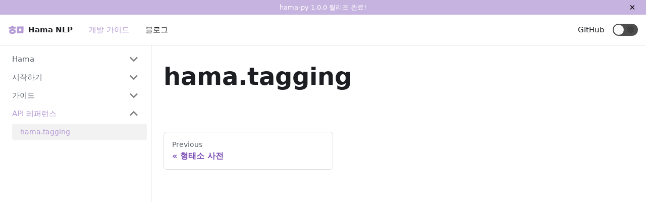

--- FILE ---
content_type: text/html
request_url: https://hamanlp.org/docs/api/tagging/
body_size: 2869
content:
<!doctype html>
<html lang="en">
<head>
<meta charset="UTF-8">
<meta name="viewport" content="width=device-width">
<meta name="generator" content="Docusaurus v2.0.0-alpha.50">
<link rel="alternate" type="application/rss+xml" href="/blog/rss.xml" title="Hama NLP Blog RSS Feed">
<link rel="alternate" type="application/atom+xml" href="/blog/atom.xml" title="Hama NLP Blog Atom Feed">
<link rel="preconnect" href="https://www.google-analytics.com">
<link rel="preconnect" href="https://www.googletagmanager.com">
<script async src="https://www.googletagmanager.com/gtag/js?id=G-MW8ZLBPLGH"></script>
<script>function gtag(){dataLayer.push(arguments)}window.dataLayer=window.dataLayer||[],gtag("js",new Date),gtag("config","G-MW8ZLBPLGH",{})</script>

<title data-react-helmet="true">hama.tagging | Hama NLP</title>

<meta data-react-helmet="true" name="twitter:card" content="summary_large_image"><meta data-react-helmet="true" property="og:title" content="hama.tagging | Hama NLP"><meta data-react-helmet="true" property="og:url" content="https://www.hamanlp.org/docs/api/tagging">

<link data-react-helmet="true" rel="shortcut icon" href="/img/favicon.ico">


<link rel="stylesheet" href="/styles.707afd2e.css">


<link rel="preload" href="/styles.32e1307d.js" as="script">

<link rel="preload" href="/runtime~main.85135537.js" as="script">

<link rel="preload" href="/main.06e999fe.js" as="script">

<link rel="preload" href="/1.6c977274.js" as="script">

<link rel="preload" href="/2.771ee5a4.js" as="script">

<link rel="preload" href="/3.9c0460ad.js" as="script">

<link rel="preload" href="/1be78505.b832de02.js" as="script">

<link rel="preload" href="/20ac7829.bdbcd0af.js" as="script">

<link rel="preload" href="/17896441.69d710b2.js" as="script">

<link rel="preload" href="/bd9db01b.3eb88c7f.js" as="script">

</head>
<body>
<script>!function(){function t(t){document.documentElement.setAttribute("data-theme",t)}var e=window.matchMedia("(prefers-color-scheme: dark)"),n=function(){var t=null;try{t=localStorage.getItem("theme")}catch(t){}return t}();null!==n?t(n):e.matches&&t("dark")}()</script>
<div id="__docusaurus">
<nav class="navbar navbar--light navbar--fixed-top"><div class="navbar__inner"><div class="navbar__items"><div aria-label="Navigation bar toggle" class="navbar__toggle" role="button" tabindex="0"><svg xmlns="http://www.w3.org/2000/svg" width="30" height="30" viewBox="0 0 30 30" role="img" focusable="false"><title>Menu</title><path stroke="currentColor" stroke-linecap="round" stroke-miterlimit="10" stroke-width="2" d="M4 7h22M4 15h22M4 23h22"></path></svg></div><a aria-current="page" class="navbar__brand active" href="/"><img class="navbar__logo" src="/img/logo.svg" alt="My Site Logo"><strong class="navbar__title">Hama NLP</strong></a><a aria-current="page" class="navbar__item navbar__link navbar__link--active" href="/docs/introduction">개발 가이드</a><a class="navbar__item navbar__link" href="/blog">블로그</a></div><div class="navbar__items navbar__items--right"><a target="_blank" rel="noopener noreferrer" href="https://github.com/hamanlp" class="navbar__item navbar__link">GitHub</a><div class="react-toggle react-toggle--disabled displayOnlyInLargeViewport_1gtM"><div class="react-toggle-track"><div class="react-toggle-track-check"><span class="toggle_keGJ moon_1gwN"></span></div><div class="react-toggle-track-x"><span class="toggle_keGJ sun_3CPA"></span></div></div><div class="react-toggle-thumb"></div><input type="checkbox" disabled="" aria-label="Dark mode toggle" class="react-toggle-screenreader-only"></div></div></div><div role="presentation" class="navbar-sidebar__backdrop"></div><div class="navbar-sidebar"><div class="navbar-sidebar__brand"><a aria-current="page" class="navbar__brand active" href="/"><img class="navbar__logo" src="/img/logo.svg" alt="My Site Logo"><strong class="navbar__title">Hama NLP</strong></a></div><div class="navbar-sidebar__items"><div class="menu"><ul class="menu__list"><li class="menu__list-item"><a aria-current="page" class="menu__link navbar__link--active" href="/docs/introduction">개발 가이드</a></li><li class="menu__list-item"><a class="menu__link" href="/blog">블로그</a></li><li class="menu__list-item"><a target="_blank" rel="noopener noreferrer" href="https://github.com/hamanlp" class="menu__link">GitHub</a></li></ul></div></div></div></nav><div class="main-wrapper"><div class="docPage_1kjD"><div class="docSidebarContainer_1cYp"><div class="sidebar_1kLs"><div class="menu menu--responsive menu_w2sC"><button aria-label="Open Menu" aria-haspopup="true" class="button button--secondary button--sm menu__button" type="button"><svg aria-label="Menu" class="sidebarMenuIcon_2vk4" xmlns="http://www.w3.org/2000/svg" height="24" width="24" viewBox="0 0 32 32" role="img" focusable="false"><title>Menu</title><path stroke="currentColor" stroke-linecap="round" stroke-miterlimit="10" stroke-width="2" d="M4 7h22M4 15h22M4 23h22"></path></svg></button><ul class="menu__list"><li class="menu__list-item menu__list-item--collapsed"><a class="menu__link menu__link--sublist" href="#!">Hama</a><ul class="menu__list"><li class="menu__list-item"><a class="menu__link" href="/docs/introduction">소개</a></li><li class="menu__list-item"><a class="menu__link" href="/docs/roadmap">로드맵</a></li><li class="menu__list-item"><a class="menu__link" href="/docs/contributing">개발에 참여하기</a></li></ul></li><li class="menu__list-item menu__list-item--collapsed"><a class="menu__link menu__link--sublist" href="#!">시작하기</a><ul class="menu__list"><li class="menu__list-item"><a class="menu__link" href="/docs/license">라이센스</a></li><li class="menu__list-item"><a class="menu__link" href="/docs/installation">설치하기</a></li></ul></li><li class="menu__list-item menu__list-item--collapsed"><a class="menu__link menu__link--sublist" href="#!">가이드</a><ul class="menu__list"><li class="menu__list-item"><a class="menu__link" href="/docs/initialization">라이브러리 초기화</a></li><li class="menu__list-item"><a class="menu__link" href="/docs/morphemes">형태소 분석</a></li><li class="menu__list-item"><a class="menu__link" href="/docs/pos_tagging">품사 태깅</a></li><li class="menu__list-item"><a class="menu__link" href="/docs/dict">형태소 사전</a></li></ul></li><li class="menu__list-item"><a class="menu__link menu__link--sublist menu__link--active" href="#!">API 레퍼런스</a><ul class="menu__list"><li class="menu__list-item"><a aria-current="page" class="menu__link menu__link--active" href="/docs/api/tagging">hama.tagging</a></li></ul></li></ul></div></div></div><main class="docMainContainer_FFX1"><div class="padding-vert--lg"><div class="container"><div class="row"><div class="col docItemCol_2GOA"><div class="docItemContainer_2cwg"><article><header><h1 class="docTitle_1vWb">hama.tagging</h1></header><div class="markdown"></div></article><div class="margin-vert--lg"><nav class="pagination-nav"><div class="pagination-nav__item"><a class="pagination-nav__link" href="/docs/dict"><div class="pagination-nav__link--sublabel">Previous</div><div class="pagination-nav__link--label">« 형태소 사전</div></a></div><div class="pagination-nav__item pagination-nav__item--next"></div></nav></div></div></div><div class="col col--3"><div class="tableOfContents_TbNY"></div></div></div></div></div></main></div></div><footer class="footer footer--dark"><div class="container"><div class="row footer__links"><div class="col footer__col"><h4 class="footer__title">개발 가이드</h4><ul class="footer__items"><li class="footer__item"><a class="footer__link-item" href="/docs/introduction">소개</a></li><li class="footer__item"><a class="footer__link-item" href="/docs/installation">시작하기</a></li></ul></div><div class="col footer__col"><h4 class="footer__title">커뮤니티</h4><ul class="footer__items"><li class="footer__item"><a class="footer__link-item" target="_blank" rel="noopener noreferrer" href="https://stackoverflow.com/questions/tagged/hamanlp">Stack Overflow</a></li><li class="footer__item"><a class="footer__link-item" target="_blank" rel="noopener noreferrer" href="https://gitter.im/hamanlp">Gitter</a></li></ul></div><div class="col footer__col"><h4 class="footer__title">Social</h4><ul class="footer__items"><li class="footer__item"><a class="footer__link-item" href="/blog">블로그</a></li><li class="footer__item"><a class="footer__link-item" target="_blank" rel="noopener noreferrer" href="https://github.com/hamanlp">GitHub</a></li></ul></div></div><div class="text--center"><div>Copyright © 2021 Hama NLP. Built with Docusaurus.</div></div></div></footer>
</div>

<script src="/styles.32e1307d.js"></script>

<script src="/runtime~main.85135537.js"></script>

<script src="/main.06e999fe.js"></script>

<script src="/1.6c977274.js"></script>

<script src="/2.771ee5a4.js"></script>

<script src="/3.9c0460ad.js"></script>

<script src="/1be78505.b832de02.js"></script>

<script src="/20ac7829.bdbcd0af.js"></script>

<script src="/17896441.69d710b2.js"></script>

<script src="/bd9db01b.3eb88c7f.js"></script>


</body>
</html>

--- FILE ---
content_type: text/css
request_url: https://hamanlp.org/styles.707afd2e.css
body_size: 76609
content:
:root{--ifm-dark-value:10%;--ifm-darker-value:15%;--ifm-darkest-value:30%;--ifm-light-value:15%;--ifm-lighter-value:30%;--ifm-lightest-value:50%;--ifm-color-primary:#3578e5;--ifm-color-primary-dark:#306cce;--ifm-color-primary-darker:#2d66c3;--ifm-color-primary-darkest:#2554a0;--ifm-color-primary-light:#538ce9;--ifm-color-primary-lighter:#72a1ed;--ifm-color-primary-lightest:#9abcf2;--ifm-color-secondary:#ebedf0;--ifm-color-secondary-dark:#d4d5d8;--ifm-color-secondary-darker:#c8c9cc;--ifm-color-secondary-darkest:#a4a6a8;--ifm-color-secondary-light:#eef0f2;--ifm-color-secondary-lighter:#f1f2f5;--ifm-color-secondary-lightest:#f5f6f8;--ifm-color-success:#00a400;--ifm-color-success-dark:#009400;--ifm-color-success-darker:#008b00;--ifm-color-success-darkest:#007300;--ifm-color-success-light:#26b226;--ifm-color-success-lighter:#4dbf4d;--ifm-color-success-lightest:#80d280;--ifm-color-info:#54c7ec;--ifm-color-info-dark:#4cb3d4;--ifm-color-info-darker:#47a9c9;--ifm-color-info-darkest:#3b8ba5;--ifm-color-info-light:#6ecfef;--ifm-color-info-lighter:#87d8f2;--ifm-color-info-lightest:#aae3f6;--ifm-color-warning:#ffba00;--ifm-color-warning-dark:#e6a700;--ifm-color-warning-darker:#d99e00;--ifm-color-warning-darkest:#b38200;--ifm-color-warning-light:#ffc426;--ifm-color-warning-lighter:#ffcf4d;--ifm-color-warning-lightest:#ffdd80;--ifm-color-danger:#fa383e;--ifm-color-danger-dark:#e13238;--ifm-color-danger-darker:#d53035;--ifm-color-danger-darkest:#af272b;--ifm-color-danger-light:#fb565b;--ifm-color-danger-lighter:#fb7478;--ifm-color-danger-lightest:#fd9c9f;--ifm-color-white:#fff;--ifm-color-black:#000;--ifm-color-gray-0:var(--ifm-color-white);--ifm-color-gray-100:#f5f6f7;--ifm-color-gray-200:#ebedf0;--ifm-color-gray-300:#dadde1;--ifm-color-gray-400:#ccd0d5;--ifm-color-gray-500:#bec3c9;--ifm-color-gray-600:#8d949e;--ifm-color-gray-700:#606770;--ifm-color-gray-800:#444950;--ifm-color-gray-900:#1c1e21;--ifm-color-gray-1000:var(--ifm-color-black);--ifm-color-emphasis-0:var(--ifm-color-gray-0);--ifm-color-emphasis-100:var(--ifm-color-gray-100);--ifm-color-emphasis-200:var(--ifm-color-gray-200);--ifm-color-emphasis-300:var(--ifm-color-gray-300);--ifm-color-emphasis-400:var(--ifm-color-gray-400);--ifm-color-emphasis-500:var(--ifm-color-gray-500);--ifm-color-emphasis-600:var(--ifm-color-gray-600);--ifm-color-emphasis-700:var(--ifm-color-gray-700);--ifm-color-emphasis-800:var(--ifm-color-gray-800);--ifm-color-emphasis-900:var(--ifm-color-gray-900);--ifm-color-emphasis-1000:var(--ifm-color-gray-1000);--ifm-color-content:var(--ifm-color-emphasis-900);--ifm-color-content-inverse:var(--ifm-color-emphasis-0);--ifm-color-content-secondary:#606770;--ifm-background-color:transparent;--ifm-background-surface-color:var(--ifm-color-content-inverse);--ifm-global-border-width:1px;--ifm-global-radius:0.4rem;--ifm-hover-overlay:rgba(0,0,0,0.05);--ifm-font-base-color:var(--ifm-color-content);--ifm-font-base-color-inverse:var(--ifm-color-content-inverse);--ifm-font-secondary-color:var(--ifm-color-content-secondary);--ifm-font-family-base:system-ui,-apple-system,Segoe UI,Roboto,Ubuntu,Cantarell,Noto Sans,sans-serif,BlinkMacSystemFont,"Segoe UI",Helvetica,Arial,sans-serif,"Apple Color Emoji","Segoe UI Emoji","Segoe UI Symbol";--ifm-font-family-monospace:SFMono-Regular,Menlo,Monaco,Consolas,"Liberation Mono","Courier New",monospace;--ifm-font-size-base:15px;--ifm-font-weight-light:300;--ifm-font-weight-normal:400;--ifm-font-weight-semibold:500;--ifm-font-weight-bold:700;--ifm-font-weight-base:var(--ifm-font-weight-normal);--ifm-line-height-base:1.5;--ifm-global-spacing:1rem;--ifm-spacing-vertical:var(--ifm-global-spacing);--ifm-spacing-horizontal:var(--ifm-global-spacing);--ifm-transition-fast:200ms;--ifm-transition-slow:400ms;--ifm-global-shadow-lw:0 1px 2px 0 rgba(0,0,0,0.1);--ifm-global-shadow-md:0 5px 40px rgba(0,0,0,0.2);--ifm-global-shadow-tl:0 12px 28px 0 rgba(0,0,0,0.2),0 2px 4px 0 rgba(0,0,0,0.1);--ifm-z-index-dropdown:100;--ifm-z-index-fixed:200;--ifm-z-index-overlay:400}*,html{box-sizing:border-box}html{background-color:transparent;background-color:var(--ifm-background-color);-webkit-tap-highlight-color:transparent;-webkit-font-smoothing:antialiased}body{color:#1c1e21;color:var(--ifm-font-base-color);font-family:system-ui,-apple-system,Segoe UI,Roboto,Ubuntu,Cantarell,Noto Sans,sans-serif,BlinkMacSystemFont,Helvetica,Arial,Apple Color Emoji,Segoe UI Emoji,Segoe UI Symbol;font-family:var(--ifm-font-family-base);font-size:15px;font-size:var(--ifm-font-size-base);line-height:1.5;line-height:var(--ifm-line-height-base);-ms-text-size-adjust:100%;-webkit-text-size-adjust:100%;word-wrap:break-word}:root{--ifm-container-width:1140px}.container{margin-left:auto;margin-right:auto;max-width:1140px;max-width:var(--ifm-container-width);padding-left:1rem;padding-left:var(--ifm-spacing-horizontal);padding-right:1rem;padding-right:var(--ifm-spacing-horizontal);width:100%}.container.container--fluid{max-width:inherit}.row{display:flex;flex-direction:row;flex-wrap:wrap;margin-left:-1rem;margin-left:calc(var(--ifm-spacing-horizontal)*-1);margin-right:-1rem;margin-right:calc(var(--ifm-spacing-horizontal)*-1)}.row.row--no-gutters{margin-left:0;margin-right:0}.row.row--no-gutters>.col{padding-left:0;padding-right:0}.row.row--align-top{align-items:flex-start}.row.row--align-bottom{align-items:flex-end}.row.row--align-center{align-items:center}.row.row--align-stretch{align-items:stretch}.row.row--align-baseline{align-items:baseline}.row .col{--ifm-col-width:100%;display:block;flex:1 0;margin-left:0;max-width:100%;padding-left:1rem;padding-left:var(--ifm-spacing-horizontal);padding-right:1rem;padding-right:var(--ifm-spacing-horizontal);width:100%}.row .col[class*=col--]{flex:0 0 var(--ifm-col-width);max-width:var(--ifm-col-width)}@media (max-width:996px){.row .col.col.col{--ifm-col-width:100%;flex-basis:var(--ifm-col-width);margin-left:0;max-width:var(--ifm-col-width)}}.row .col.col--1{--ifm-col-width:8.33333%;flex:0 0 var(--ifm-col-width);max-width:var(--ifm-col-width)}.row .col.col--offset-1{margin-left:8.33333%}.row .col.col--2{--ifm-col-width:16.66667%;flex:0 0 var(--ifm-col-width);max-width:var(--ifm-col-width)}.row .col.col--offset-2{margin-left:16.66667%}.row .col.col--3{--ifm-col-width:25%;flex:0 0 var(--ifm-col-width);max-width:var(--ifm-col-width)}.row .col.col--offset-3{margin-left:25%}.row .col.col--4{--ifm-col-width:33.33333%;flex:0 0 var(--ifm-col-width);max-width:var(--ifm-col-width)}.row .col.col--offset-4{margin-left:33.33333%}.row .col.col--5{--ifm-col-width:41.66667%;flex:0 0 var(--ifm-col-width);max-width:var(--ifm-col-width)}.row .col.col--offset-5{margin-left:41.66667%}.row .col.col--6{--ifm-col-width:50%;flex:0 0 var(--ifm-col-width);max-width:var(--ifm-col-width)}.row .col.col--offset-6{margin-left:50%}.row .col.col--7{--ifm-col-width:58.33333%;flex:0 0 var(--ifm-col-width);max-width:var(--ifm-col-width)}.row .col.col--offset-7{margin-left:58.33333%}.row .col.col--8{--ifm-col-width:66.66667%;flex:0 0 var(--ifm-col-width);max-width:var(--ifm-col-width)}.row .col.col--offset-8{margin-left:66.66667%}.row .col.col--9{--ifm-col-width:75%;flex:0 0 var(--ifm-col-width);max-width:var(--ifm-col-width)}.row .col.col--offset-9{margin-left:75%}.row .col.col--10{--ifm-col-width:83.33333%;flex:0 0 var(--ifm-col-width);max-width:var(--ifm-col-width)}.row .col.col--offset-10{margin-left:83.33333%}.row .col.col--11{--ifm-col-width:91.66667%;flex:0 0 var(--ifm-col-width);max-width:var(--ifm-col-width)}.row .col.col--offset-11{margin-left:91.66667%}.row .col.col--12{--ifm-col-width:100%;flex:0 0 var(--ifm-col-width);max-width:var(--ifm-col-width)}.row .col.col--offset-12{margin-left:100%}.margin--none{margin:0!important}.margin-top--none{margin-top:0!important}.margin-left--none{margin-left:0!important}.margin-bottom--none{margin-bottom:0!important}.margin-right--none{margin-right:0!important}.margin-vert--none{margin-bottom:0!important;margin-top:0!important}.margin-horiz--none{margin-left:0!important;margin-right:0!important}.margin--xs{margin:.25rem!important}.margin-top--xs{margin-top:.25rem!important}.margin-left--xs{margin-left:.25rem!important}.margin-bottom--xs{margin-bottom:.25rem!important}.margin-right--xs{margin-right:.25rem!important}.margin-vert--xs{margin-bottom:.25rem!important;margin-top:.25rem!important}.margin-horiz--xs{margin-left:.25rem!important;margin-right:.25rem!important}.margin--sm{margin:.5rem!important}.margin-top--sm{margin-top:.5rem!important}.margin-left--sm{margin-left:.5rem!important}.margin-bottom--sm{margin-bottom:.5rem!important}.margin-right--sm{margin-right:.5rem!important}.margin-vert--sm{margin-bottom:.5rem!important;margin-top:.5rem!important}.margin-horiz--sm{margin-left:.5rem!important;margin-right:.5rem!important}.margin--md{margin:1rem!important}.margin-top--md{margin-top:1rem!important}.margin-left--md{margin-left:1rem!important}.margin-bottom--md{margin-bottom:1rem!important}.margin-right--md{margin-right:1rem!important}.margin-vert--md{margin-bottom:1rem!important;margin-top:1rem!important}.margin-horiz--md{margin-left:1rem!important;margin-right:1rem!important}.margin--lg{margin:2rem!important}.margin-top--lg{margin-top:2rem!important}.margin-left--lg{margin-left:2rem!important}.margin-bottom--lg{margin-bottom:2rem!important}.margin-right--lg{margin-right:2rem!important}.margin-vert--lg{margin-bottom:2rem!important;margin-top:2rem!important}.margin-horiz--lg{margin-left:2rem!important;margin-right:2rem!important}.margin--xl{margin:5rem!important}.margin-top--xl{margin-top:5rem!important}.margin-left--xl{margin-left:5rem!important}.margin-bottom--xl{margin-bottom:5rem!important}.margin-right--xl{margin-right:5rem!important}.margin-vert--xl{margin-bottom:5rem!important;margin-top:5rem!important}.margin-horiz--xl{margin-left:5rem!important;margin-right:5rem!important}.padding--none{padding:0!important}.padding-top--none{padding-top:0!important}.padding-left--none{padding-left:0!important}.padding-bottom--none{padding-bottom:0!important}.padding-right--none{padding-right:0!important}.padding-vert--none{padding-bottom:0!important;padding-top:0!important}.padding-horiz--none{padding-left:0!important;padding-right:0!important}.padding--xs{padding:.25rem!important}.padding-top--xs{padding-top:.25rem!important}.padding-left--xs{padding-left:.25rem!important}.padding-bottom--xs{padding-bottom:.25rem!important}.padding-right--xs{padding-right:.25rem!important}.padding-vert--xs{padding-bottom:.25rem!important;padding-top:.25rem!important}.padding-horiz--xs{padding-left:.25rem!important;padding-right:.25rem!important}.padding--sm{padding:.5rem!important}.padding-top--sm{padding-top:.5rem!important}.padding-left--sm{padding-left:.5rem!important}.padding-bottom--sm{padding-bottom:.5rem!important}.padding-right--sm{padding-right:.5rem!important}.padding-vert--sm{padding-bottom:.5rem!important;padding-top:.5rem!important}.padding-horiz--sm{padding-left:.5rem!important;padding-right:.5rem!important}.padding--md{padding:1rem!important}.padding-top--md{padding-top:1rem!important}.padding-left--md{padding-left:1rem!important}.padding-bottom--md{padding-bottom:1rem!important}.padding-right--md{padding-right:1rem!important}.padding-vert--md{padding-bottom:1rem!important;padding-top:1rem!important}.padding-horiz--md{padding-left:1rem!important;padding-right:1rem!important}.padding--lg{padding:2rem!important}.padding-top--lg{padding-top:2rem!important}.padding-left--lg{padding-left:2rem!important}.padding-bottom--lg{padding-bottom:2rem!important}.padding-right--lg{padding-right:2rem!important}.padding-vert--lg{padding-bottom:2rem!important;padding-top:2rem!important}.padding-horiz--lg{padding-left:2rem!important;padding-right:2rem!important}.padding--xl{padding:5rem!important}.padding-top--xl{padding-top:5rem!important}.padding-left--xl{padding-left:5rem!important}.padding-bottom--xl{padding-bottom:5rem!important}.padding-right--xl{padding-right:5rem!important}.padding-vert--xl{padding-bottom:5rem!important;padding-top:5rem!important}.padding-horiz--xl{padding-left:5rem!important;padding-right:5rem!important}:root{--ifm-code-background:var(--ifm-color-emphasis-100);--ifm-code-border-radius:var(--ifm-global-radius);--ifm-code-color:var(--ifm-color-emphasis-900);--ifm-code-font-size:85%;--ifm-code-padding-horizontal:0.4rem;--ifm-code-padding-vertical:0.2rem;--ifm-pre-background:var(--ifm-color-emphasis-100);--ifm-pre-border-radius:var(--ifm-code-border-radius);--ifm-pre-color:inherit;--ifm-pre-line-height:1.45;--ifm-pre-padding:1rem}code{background-color:#f5f6f7;background-color:var(--ifm-code-background);border-radius:.4rem;border-radius:var(--ifm-code-border-radius);color:#1c1e21;color:var(--ifm-code-color);margin:0;padding:.2rem .4rem;padding:var(--ifm-code-padding-vertical) var(--ifm-code-padding-horizontal)}code,pre{font-family:SFMono-Regular,Menlo,Monaco,Consolas,Liberation Mono,Courier New,monospace;font-family:var(--ifm-font-family-monospace);font-size:85%;font-size:var(--ifm-code-font-size)}pre{background-color:#f5f6f7;background-color:var(--ifm-pre-background);border-radius:.4rem;border-radius:var(--ifm-pre-border-radius);color:inherit;color:var(--ifm-pre-color);line-height:1.45;line-height:var(--ifm-pre-line-height);margin-bottom:1rem;margin-bottom:var(--ifm-spacing-vertical);margin-top:0;overflow:auto;padding:1rem;padding:var(--ifm-pre-padding)}pre,pre code{word-wrap:normal}pre code{background-color:transparent;border:0;display:inline;font-size:100%;line-height:inherit;margin:0;max-width:auto;overflow:visible;padding:0;white-space:pre;word-break:normal}:root{--ifm-heading-color:inherit;--ifm-heading-margin-top:0;--ifm-heading-margin-bottom:var(--ifm-spacing-vertical);--ifm-heading-font-family:inherit;--ifm-heading-font-weight:var(--ifm-font-weight-bold);--ifm-heading-line-height:1.25;--ifm-h1-font-size:2rem;--ifm-h2-font-size:1.5rem;--ifm-h3-font-size:1.25rem;--ifm-h4-font-size:1rem;--ifm-h5-font-size:0.875rem;--ifm-h6-font-size:0.85rem}h1,h2,h3,h4,h5,h6{color:inherit;color:var(--ifm-heading-color);font-weight:700;font-weight:var(--ifm-heading-font-weight);line-height:1.25;line-height:var(--ifm-heading-line-height);margin-bottom:1rem;margin-bottom:var(--ifm-heading-margin-bottom);margin-top:0;margin-top:var(--ifm-heading-margin-top)}h1{font-size:2rem;font-size:var(--ifm-h1-font-size)}h2{font-size:1.5rem;font-size:var(--ifm-h2-font-size)}h3{font-size:1.25rem;font-size:var(--ifm-h3-font-size)}h4{font-size:1rem;font-size:var(--ifm-h4-font-size)}h5{font-size:.875rem;font-size:var(--ifm-h5-font-size)}h6{font-size:.85rem;font-size:var(--ifm-h6-font-size)}:root{--ifm-image-alignment-padding:1.25rem}img{border-style:none;box-sizing:content-box;max-width:100%}img[align=right]{padding-left:var(--image-alignment-padding)}img[align=left]{padding-right:var(--image-alignment-padding)}:root{--ifm-leading-desktop:1.5;--ifm-leading:calc(var(--ifm-leading-desktop)*1rem)}.markdown{--ifm-h1-line-height:2;--ifm-h2-line-height:1.5;--ifm-heading-line-height:1;--ifm-h1-vertical-rhythm-top:4;--ifm-h2-vertical-rhythm-top:2.5;--ifm-h3-vertical-rhythm-top:2;--ifm-heading-vertical-rhythm-top:1.5;--ifm-h1-vertical-rhythm-bottom:1;--ifm-heading-vertical-rhythm-bottom:0.5}.markdown:after,.markdown:before{content:"";display:table}.markdown:after{clear:both}.markdown>:first-child{margin-top:0!important}.markdown>:last-child{margin-bottom:0!important}.markdown>h1{margin-bottom:calc(var(--ifm-h1-vertical-rhythm-bottom)*var(--ifm-leading));margin-top:calc(var(--ifm-h1-vertical-rhythm-top)*var(--ifm-leading))}.markdown>h2{margin-top:calc(var(--ifm-h2-vertical-rhythm-top)*var(--ifm-leading))}.markdown>h2,.markdown>h3{margin-bottom:calc(var(--ifm-heading-vertical-rhythm-bottom)*var(--ifm-leading))}.markdown>h3{margin-top:calc(var(--ifm-h3-vertical-rhythm-top)*var(--ifm-leading))}.markdown>h4,.markdown>h5,.markdown>h6{margin-bottom:calc(var(--ifm-heading-vertical-rhythm-bottom)*var(--ifm-leading));margin-top:calc(var(--ifm-heading-vertical-rhythm-top)*var(--ifm-leading))}.markdown>p,.markdown>pre,.markdown>ul{margin-bottom:1.5rem;margin-bottom:var(--ifm-leading)}.markdown li{word-wrap:break-all}.markdown li>p{margin-top:1rem;margin-top:var(--ifm-list-paragraph-margin)}.markdown li+li{margin-top:.25rem;margin-top:var(--ifm-list-item-margin)}:root{--ifm-list-left-padding:2rem;--ifm-list-margin:1rem;--ifm-list-item-margin:0.25rem;--ifm-list-paragraph-margin:1rem}ol,ul{margin-bottom:1rem;margin-bottom:var(--ifm-list-margin);margin-top:0;padding-left:2rem;padding-left:var(--ifm-list-left-padding)}ol ol,ul ol{list-style-type:lower-roman}ol ol,ol ul,ul ol,ul ul{margin-bottom:0;margin-top:0}ol ol ol,ol ul ol,ul ol ol,ul ul ol{list-style-type:lower-alpha}:root{--ifm-table-cell-padding:0.75rem;--ifm-table-background:transparent;--ifm-table-stripe-background:var(--ifm-color-emphasis-100);--ifm-table-border-width:1px;--ifm-table-border-color:var(--ifm-color-emphasis-300);--ifm-table-head-background:inherit;--ifm-table-head-color:inherit;--ifm-table-head-font-weight:var(--ifm-font-weight-bold);--ifm-table-cell-color:inherit}table{border-collapse:collapse;border-spacing:0;display:block;margin-bottom:1rem;margin-bottom:var(--ifm-spacing-vertical);margin-top:0;overflow:auto;width:100%}table tr{background-color:transparent;background-color:var(--ifm-table-background);border-top:1px solid #dadde1;border-top:var(--ifm-table-border-width) solid var(--ifm-table-border-color)}table tr:nth-child(2n){background-color:#f5f6f7;background-color:var(--ifm-table-stripe-background)}table td,table th{border:1px solid #dadde1;border:var(--ifm-table-border-width) solid var(--ifm-table-border-color);padding:.75rem;padding:var(--ifm-table-cell-padding)}table th{background-color:inherit;background-color:var(--ifm-table-head-background);color:inherit;color:var(--ifm-table-head-color);font-weight:700;font-weight:var(--ifm-table-head-font-weight)}table td{color:inherit;color:var(--ifm-table-cell-color)}:root{--ifm-link-color:var(--ifm-color-primary);--ifm-link-decoration:none;--ifm-link-hover-color:var(--ifm-link-color);--ifm-link-hover-decoration:underline;--ifm-paragraph-margin-bottom:var(--ifm-leading);--ifm-blockquote-color:#6a737d;--ifm-blockquote-font-size:var(--ifm-font-size-base);--ifm-blockquote-padding-horizontal:1rem;--ifm-blockquote-padding-vertical:1rem;--ifm-hr-border-color:var(--ifm-color-emphasis-500);--ifm-hr-border-width:1px;--ifm-hr-margin-vertical:1.5rem}strong{font-weight:700;font-weight:var(--ifm-font-weight-bold)}a{color:#3578e5;color:var(--ifm-link-color);-webkit-text-decoration:none;-webkit-text-decoration:var(--ifm-link-decoration);text-decoration:none;text-decoration:var(--ifm-link-decoration)}a:hover{color:#3578e5;color:var(--ifm-link-hover-color);-webkit-text-decoration:underline;-webkit-text-decoration:var(--ifm-link-hover-decoration);text-decoration:underline;text-decoration:var(--ifm-link-hover-decoration)}a:active,a:hover{outline-width:0}a:not([href]){color:inherit;text-decoration:none}p{margin-top:0;margin-bottom:1.5rem;margin-bottom:var(--ifm-paragraph-margin-bottom)}blockquote{border-left:6px solid #dadde1;border-left:6px solid var(--ifm-color-emphasis-300);color:#6a737d;color:var(--ifm-blockquote-color);font-size:15px;font-size:var(--ifm-blockquote-font-size);margin:0 0 1rem;margin-bottom:var(--ifm-spacing-vertical);padding:1rem;padding:var(--ifm-blockquote-padding-vertical) var(--ifm-blockquote-padding-horizontal)}blockquote>:first-child{margin-top:0}blockquote>:last-child{margin-bottom:0}hr{border-color:#bec3c9;border-width:1px;border:var(--ifm-hr-border-width) solid var(--ifm-hr-border-color);box-sizing:content-box;margin:1.5rem 0;margin:var(--ifm-hr-margin-vertical) 0;overflow:hidden;padding:0}hr:after,hr:before{content:"";display:table}hr:after{clear:both}:root{--ifm-alert-background-color:inherit;--ifm-alert-border-color:var(--ifm-alert-background-color);--ifm-alert-border-radius:var(--ifm-global-radius);--ifm-alert-border-width:var(--ifm-global-border-width);--ifm-alert-color:var(--ifm-font-base-color-inverse);--ifm-alert-padding-horizontal:var(--ifm-spacing-horizontal);--ifm-alert-padding-vertical:var(--ifm-spacing-vertical)}.alert{background-color:inherit;background-color:var(--ifm-alert-background-color);border-color:inherit;border-width:1px;border:var(--ifm-alert-border-width) solid var(--ifm-alert-border-color);border-radius:.4rem;border-radius:var(--ifm-alert-border-radius);box-sizing:border-box;color:#fff;color:var(--ifm-alert-color);padding:1rem;padding:var(--ifm-alert-padding-vertical) var(--ifm-alert-padding-horizontal)}.alert.alert--primary{--ifm-alert-background-color:var(--ifm-color-primary)}.alert.alert--primary,.alert.alert--secondary{color:#fff;color:var(--ifm-alert-color);background-color:inherit;background-color:var(--ifm-alert-background-color);border-color:inherit;border-color:var(--ifm-alert-background-color)}.alert.alert--secondary{--ifm-alert-background-color:var(--ifm-color-secondary)}.alert.alert--success{--ifm-alert-background-color:var(--ifm-color-success)}.alert.alert--info,.alert.alert--success{color:#fff;color:var(--ifm-alert-color);background-color:inherit;background-color:var(--ifm-alert-background-color);border-color:inherit;border-color:var(--ifm-alert-background-color)}.alert.alert--info{--ifm-alert-background-color:var(--ifm-color-info)}.alert.alert--warning{--ifm-alert-background-color:var(--ifm-color-warning)}.alert.alert--danger,.alert.alert--warning{color:#fff;color:var(--ifm-alert-color);background-color:inherit;background-color:var(--ifm-alert-background-color);border-color:inherit;border-color:var(--ifm-alert-background-color)}.alert.alert--danger{--ifm-alert-background-color:var(--ifm-color-danger)}.alert a{color:#fff;color:var(--ifm-alert-color);text-decoration:underline}.alert.alert--secondary{--ifm-alert-color:--ifm-color-gray-900}.alert.alert--secondary,.alert.alert--secondary a{color:#1c1e21;color:var(--ifm-color-gray-900)}.alert .close{margin-right:-1rem;margin-right:calc(var(--ifm-alert-padding-horizontal)*-1);margin-top:-1rem;margin-top:calc(var(--ifm-alert-padding-vertical)*-1)}:root{--ifm-avatar-intro-margin:1rem;--ifm-avatar-intro-alignment:inherit;--ifm-avatar-photo-size-sm:2rem;--ifm-avatar-photo-size-md:3rem;--ifm-avatar-photo-size-lg:4rem;--ifm-avatar-photo-size-xl:6rem}.avatar{display:flex}.avatar .avatar__photo-link{display:block}.avatar .avatar__photo{overflow:hidden;border-radius:50%;height:3rem;height:var(--ifm-avatar-photo-size-md);width:3rem;width:var(--ifm-avatar-photo-size-md)}.avatar .avatar__photo.avatar__photo--sm{height:2rem;height:var(--ifm-avatar-photo-size-sm);width:2rem;width:var(--ifm-avatar-photo-size-sm)}.avatar .avatar__photo.avatar__photo--lg{height:4rem;height:var(--ifm-avatar-photo-size-lg);width:4rem;width:var(--ifm-avatar-photo-size-lg)}.avatar .avatar__photo.avatar__photo--xl{height:6rem;height:var(--ifm-avatar-photo-size-xl);width:6rem;width:var(--ifm-avatar-photo-size-xl)}.avatar .avatar__photo+.avatar__intro{margin-left:1rem;margin-left:var(--ifm-avatar-intro-margin)}.avatar .avatar__intro{display:flex;flex:1 1;flex-direction:column;justify-content:center;text-align:inherit;text-align:var(--ifm-avatar-intro-alignment)}.avatar .avatar__name{margin:0}.avatar .avatar__subtitle{margin-top:.25rem}.avatar.avatar--vertical{--ifm-avatar-intro-alignment:center;--ifm-avatar-intro-margin:0.5rem;align-items:center;flex-direction:column}.avatar.avatar--vertical .avatar__intro{margin-left:0;margin-top:1rem;margin-top:var(--ifm-avatar-intro-margin);text-align:inherit;text-align:var(--ifm-avatar-intro-alignment)}:root{--ifm-badge-background-color:inherit;--ifm-badge-border-color:var(--ifm-badge-background-color);--ifm-badge-border-radius:var(--ifm-global-radius);--ifm-badge-border-width:var(--ifm-global-border-width);--ifm-badge-color:var(--ifm-color-white);--ifm-badge-padding-horizontal:calc(var(--ifm-spacing-horizontal)*0.5);--ifm-badge-padding-vertical:calc(var(--ifm-spacing-vertical)*0.25)}.badge{background-color:inherit;background-color:var(--ifm-badge-background-color);border-color:inherit;border-width:1px;border:var(--ifm-badge-border-width) solid var(--ifm-badge-border-color);border-radius:.4rem;border-radius:var(--ifm-badge-border-radius);box-sizing:border-box;color:#fff;color:var(--ifm-badge-color);display:inline-block;font-size:75%;font-weight:700;font-weight:var(--ifm-font-weight-bold);line-height:1;padding:.25rem .5rem;padding:var(--ifm-badge-padding-vertical) var(--ifm-badge-padding-horizontal);vertical-align:baseline}.badge.badge--primary{--ifm-badge-background-color:var(--ifm-color-primary)}.badge.badge--primary,.badge.badge--secondary{background-color:inherit;background-color:var(--ifm-badge-background-color);border-color:inherit;border-color:var(--ifm-badge-background-color)}.badge.badge--secondary{--ifm-badge-background-color:var(--ifm-color-secondary)}.badge.badge--success{--ifm-badge-background-color:var(--ifm-color-success)}.badge.badge--info,.badge.badge--success{background-color:inherit;background-color:var(--ifm-badge-background-color);border-color:inherit;border-color:var(--ifm-badge-background-color)}.badge.badge--info{--ifm-badge-background-color:var(--ifm-color-info)}.badge.badge--warning{--ifm-badge-background-color:var(--ifm-color-warning)}.badge.badge--danger,.badge.badge--warning{background-color:inherit;background-color:var(--ifm-badge-background-color);border-color:inherit;border-color:var(--ifm-badge-background-color)}.badge.badge--danger{--ifm-badge-background-color:var(--ifm-color-danger)}.badge.badge--secondary{color:#000;color:var(--ifm-color-black)}:root{--ifm-breadcrumb-border-radius:1.5rem;--ifm-breadcrumb-spacing:0.0625rem;--ifm-breadcrumb-color-active:var(--ifm-color-primary);--ifm-breadcrumb-item-background-active:var(--ifm-hover-overlay);--ifm-breadcrumb-padding-horizontal:1rem;--ifm-breadcrumb-padding-vertical:0.5rem;--ifm-breadcrumb-size-multiplier:1;--ifm-breadcrumb-separator:url('data:image/svg+xml;utf8,<svg alt="Chevron Right" xmlns="http://www.w3.org/2000/svg" xmlns:xlink="http://www.w3.org/1999/xlink" x="0px" y="0px" viewBox="0 0 256 256" style="enable-background:new 0 0 256 256;" xml:space="preserve"><g><g><polygon points="79.093,0 48.907,30.187 146.72,128 48.907,225.813 79.093,256 207.093,128"/></g></g><g></g><g></g><g></g><g></g><g></g><g></g><g></g><g></g><g></g><g></g><g></g><g></g><g></g><g></g><g></g></svg>');--ifm-breadcrumb-separator-size:0.5rem;--ifm-breadcrumb-separator-size-multiplier:1.25}.breadcrumbs{margin-bottom:0;padding-left:0}.breadcrumbs>.breadcrumb__item{display:inline-block;list-style-type:none}.breadcrumbs>.breadcrumb__item:not(:first-child){margin-left:.0625rem;margin-left:var(--ifm-breadcrumb-spacing)}.breadcrumbs>.breadcrumb__item:not(:last-child){margin-right:.0625rem;margin-right:var(--ifm-breadcrumb-spacing)}.breadcrumbs>.breadcrumb__item:not(:last-child):after{background-image:url('data:image/svg+xml;utf8,<svg alt="Chevron Right" xmlns="http://www.w3.org/2000/svg" xmlns:xlink="http://www.w3.org/1999/xlink" x="0px" y="0px" viewBox="0 0 256 256" style="enable-background:new 0 0 256 256;" xml:space="preserve"><g><g><polygon points="79.093,0 48.907,30.187 146.72,128 48.907,225.813 79.093,256 207.093,128"/></g></g><g></g><g></g><g></g><g></g><g></g><g></g><g></g><g></g><g></g><g></g><g></g><g></g><g></g><g></g><g></g></svg>');background-image:var(--ifm-breadcrumb-separator);background-position:50%;content:" ";display:inline-block;height:.625rem;height:calc(var(--ifm-breadcrumb-separator-size)*var(--ifm-breadcrumb-size-multiplier)*var(--ifm-breadcrumb-separator-size-multiplier));margin:0 .5rem;opacity:.5;width:.625rem;width:calc(var(--ifm-breadcrumb-separator-size)*var(--ifm-breadcrumb-size-multiplier)*var(--ifm-breadcrumb-separator-size-multiplier))}.breadcrumbs>.breadcrumb__item .breadcrumb__link{border-radius:1.5rem;border-radius:var(--ifm-breadcrumb-border-radius);color:#1c1e21;color:var(--ifm-font-base-color);display:inline-block;font-size:1rem;font-size:calc(1rem*var(--ifm-breadcrumb-size-multiplier));padding:.5rem 1rem;padding:calc(var(--ifm-breadcrumb-padding-vertical)*var(--ifm-breadcrumb-size-multiplier)) calc(var(--ifm-breadcrumb-padding-horizontal)*var(--ifm-breadcrumb-size-multiplier));text-decoration:none}.breadcrumbs>.breadcrumb__item.breadcrumb__item--active .breadcrumb__link{background:rgba(0,0,0,.05);background:var(--ifm-breadcrumb-item-background-active);color:#3578e5;color:var(--ifm-breadcrumb-color-active)}.breadcrumbs>.breadcrumb__item:not(.breadcrumb__item--active):hover .breadcrumb__link{background:rgba(0,0,0,.05);background:var(--ifm-breadcrumb-item-background-active);transition:background .2s cubic-bezier(.08,.52,.52,1);transition:background var(--ifm-transition-fast) cubic-bezier(.08,.52,.52,1)}.breadcrumbs.breadcrumbs--sm{--ifm-breadcrumb-size-multiplier:0.8}.breadcrumbs.breadcrumbs--lg{--ifm-breadcrumb-size-multiplier:1.2}:root{--ifm-button-background-color:inherit;--ifm-button-border-color:var(--ifm-button-background-color);--ifm-button-border-width:var(--ifm-global-border-width);--ifm-button-color:var(--ifm-font-base-color-inverse);--ifm-button-font-weight:var(--ifm-font-weight-bold);--ifm-button-padding-horizontal:1.5rem;--ifm-button-padding-vertical:0.375rem;--ifm-button-size-multiplier:1;--ifm-button-transition-duration:var(--ifm-transition-fast);--ifm-button-border-radius:calc(var(--ifm-global-radius)*var(--ifm-button-size-multiplier))}.button{-webkit-appearance:none;-moz-appearance:none;appearance:none;background-color:inherit;background-color:var(--ifm-button-background-color);border-color:inherit;border-width:1px;border:var(--ifm-button-border-width) solid var(--ifm-button-border-color);border-radius:.4rem;border-radius:var(--ifm-button-border-radius);box-sizing:border-box;cursor:pointer;display:inline-block;font-size:.875rem;font-size:calc(0.875rem*var(--ifm-button-size-multiplier));font-weight:700;font-weight:var(--ifm-button-font-weight);line-height:1.5;padding:.375rem 1.5rem;padding:calc(var(--ifm-button-padding-vertical)*var(--ifm-button-size-multiplier)) calc(var(--ifm-button-padding-horizontal)*var(--ifm-button-size-multiplier));text-align:center;transition:color .2s cubic-bezier(.08,.52,.52,1),background .2s cubic-bezier(.08,.52,.52,1),border-color .2s cubic-bezier(.08,.52,.52,1);transition:color var(--ifm-button-transition-duration) cubic-bezier(.08,.52,.52,1),background var(--ifm-button-transition-duration) cubic-bezier(.08,.52,.52,1),border-color var(--ifm-button-transition-duration) cubic-bezier(.08,.52,.52,1);-webkit-user-select:none;-moz-user-select:none;-ms-user-select:none;user-select:none;vertical-align:middle;white-space:nowrap}.button,.button:hover{color:#fff;color:var(--ifm-button-color);outline:0;text-decoration:none}.button:focus{outline:0}.button.button--outline{--ifm-button-background-color:transparent;--ifm-button-color:var(--ifm-button-border-color)}.button.button--outline:hover{--ifm-button-background-color:var(--ifm-button-border-color)}.button.button--outline.button--active,.button.button--outline:active,.button.button--outline:hover{--ifm-button-color:var(--ifm-font-base-color-inverse)}.button.button--link{--ifm-button-background-color:transparent;--ifm-button-border-color:transparent;color:#3578e5;color:var(--ifm-link-color);-webkit-text-decoration:none;-webkit-text-decoration:var(--ifm-link-decoration);text-decoration:none;text-decoration:var(--ifm-link-decoration)}.button.button--link.button--active,.button.button--link:active,.button.button--link:hover{color:#3578e5;color:var(--ifm-link-hover-color);-webkit-text-decoration:underline;-webkit-text-decoration:var(--ifm-link-hover-decoration);text-decoration:underline;text-decoration:var(--ifm-link-hover-decoration)}.button.disabled,.button:disabled,.button[disabled]{opacity:.65;pointer-events:none}.button.button--sm{--ifm-button-size-multiplier:0.8}.button.button--lg{--ifm-button-size-multiplier:1.35}.button.button--block{display:block;width:100%}.button.button--secondary{color:#1c1e21;color:var(--ifm-color-gray-900)}.button.button--secondary.button--outline:not(.button--active):not(:hover){color:#1c1e21;color:var(--ifm-font-base-color)}.button.button--primary{--ifm-button-border-color:var(--ifm-color-primary)}.button.button--primary:not(.button--outline){--ifm-button-background-color:var(--ifm-color-primary)}.button.button--primary:not(.button--outline):hover{--ifm-button-background-color:var(--ifm-color-primary-dark);--ifm-button-border-color:var(--ifm-color-primary-dark)}.button.button.button--primary.button--active,.button.button.button--primary:active{--ifm-button-border-color:var(--ifm-color-primary-darker);--ifm-button-background-color:var(--ifm-color-primary-darker);background-color:#2d66c3;background-color:var(--ifm-color-primary-darker);border-color:#2d66c3;border-color:var(--ifm-color-primary-darker)}.button.button--secondary{--ifm-button-border-color:var(--ifm-color-secondary)}.button.button--secondary:not(.button--outline){--ifm-button-background-color:var(--ifm-color-secondary)}.button.button--secondary:not(.button--outline):hover{--ifm-button-background-color:var(--ifm-color-secondary-dark);--ifm-button-border-color:var(--ifm-color-secondary-dark)}.button.button.button--secondary.button--active,.button.button.button--secondary:active{--ifm-button-border-color:var(--ifm-color-secondary-darker);--ifm-button-background-color:var(--ifm-color-secondary-darker);background-color:#c8c9cc;background-color:var(--ifm-color-secondary-darker);border-color:#c8c9cc;border-color:var(--ifm-color-secondary-darker)}.button.button--success{--ifm-button-border-color:var(--ifm-color-success)}.button.button--success:not(.button--outline){--ifm-button-background-color:var(--ifm-color-success)}.button.button--success:not(.button--outline):hover{--ifm-button-background-color:var(--ifm-color-success-dark);--ifm-button-border-color:var(--ifm-color-success-dark)}.button.button.button--success.button--active,.button.button.button--success:active{--ifm-button-border-color:var(--ifm-color-success-darker);--ifm-button-background-color:var(--ifm-color-success-darker);background-color:#008b00;background-color:var(--ifm-color-success-darker);border-color:#008b00;border-color:var(--ifm-color-success-darker)}.button.button--info{--ifm-button-border-color:var(--ifm-color-info)}.button.button--info:not(.button--outline){--ifm-button-background-color:var(--ifm-color-info)}.button.button--info:not(.button--outline):hover{--ifm-button-background-color:var(--ifm-color-info-dark);--ifm-button-border-color:var(--ifm-color-info-dark)}.button.button.button--info.button--active,.button.button.button--info:active{--ifm-button-border-color:var(--ifm-color-info-darker);--ifm-button-background-color:var(--ifm-color-info-darker);background-color:#47a9c9;background-color:var(--ifm-color-info-darker);border-color:#47a9c9;border-color:var(--ifm-color-info-darker)}.button.button--warning{--ifm-button-border-color:var(--ifm-color-warning)}.button.button--warning:not(.button--outline){--ifm-button-background-color:var(--ifm-color-warning)}.button.button--warning:not(.button--outline):hover{--ifm-button-background-color:var(--ifm-color-warning-dark);--ifm-button-border-color:var(--ifm-color-warning-dark)}.button.button.button--warning.button--active,.button.button.button--warning:active{--ifm-button-border-color:var(--ifm-color-warning-darker);--ifm-button-background-color:var(--ifm-color-warning-darker);background-color:#d99e00;background-color:var(--ifm-color-warning-darker);border-color:#d99e00;border-color:var(--ifm-color-warning-darker)}.button.button--danger{--ifm-button-border-color:var(--ifm-color-danger)}.button.button--danger:not(.button--outline){--ifm-button-background-color:var(--ifm-color-danger)}.button.button--danger:not(.button--outline):hover{--ifm-button-background-color:var(--ifm-color-danger-dark);--ifm-button-border-color:var(--ifm-color-danger-dark)}.button.button.button--danger.button--active,.button.button.button--danger:active{--ifm-button-border-color:var(--ifm-color-danger-darker);--ifm-button-background-color:var(--ifm-color-danger-darker);background-color:#d53035;background-color:var(--ifm-color-danger-darker);border-color:#d53035;border-color:var(--ifm-color-danger-darker)}:root{--ifm-button-group-margin:2px}.button-group{display:inline-flex}.button-group>.button:not(:first-child){border-bottom-left-radius:0;border-top-left-radius:0;margin-left:2px;margin-left:var(--ifm-button-group-margin)}.button-group>.button:not(:last-child){border-bottom-right-radius:0;border-top-right-radius:0}.button-group>.button--active{z-index:1}.button-group.button-group--block{display:flex;justify-content:stretch}.button-group.button-group--block>.button{flex-grow:1}:root{--ifm-card-background-color:var(--ifm-background-surface-color);--ifm-card-border-radius:calc(var(--ifm-global-radius)*2);--ifm-card-horizontal-spacing:var(--ifm-global-spacing);--ifm-card-vertical-spacing:var(--ifm-global-spacing)}.card{background-color:#fff;background-color:var(--ifm-card-background-color);border-radius:.8rem;border-radius:var(--ifm-card-border-radius);box-shadow:0 1px 2px 0 rgba(0,0,0,.1);box-shadow:var(--ifm-global-shadow-lw);overflow:hidden;display:flex;flex-direction:column}.card.card--full-height{height:100%}.card .card__image{padding-top:1rem;padding-top:var(--ifm-card-vertical-spacing)}.card .card__image:first-child{padding-top:0}.card .card__body,.card .card__footer,.card .card__header{padding:1rem;padding:var(--ifm-card-vertical-spacing) var(--ifm-card-horizontal-spacing)}.card .card__body:not(:last-child),.card .card__footer:not(:last-child),.card .card__header:not(:last-child){padding-bottom:0}.card .card__body>:last-child,.card .card__footer>:last-child,.card .card__header>:last-child{margin-bottom:0}.card .card__footer{margin-top:auto}:root{--ifm-contents-border-color:var(--ifm-color-emphasis-300);--ifm-contents-link-color:var(--ifm-color-content-secondary);--ifm-contents-padding-left:0.5rem;--ifm-contents-padding-vertical:0.5rem}.contents{font-size:.8rem;margin-bottom:0;padding-bottom:.5rem;padding-bottom:var(--ifm-contents-padding-vertical);padding-top:.5rem;padding-top:var(--ifm-contents-padding-vertical)}.contents,.contents ul{list-style-type:none;padding-left:.5rem;padding-left:var(--ifm-contents-padding-left)}.contents li{margin:.5rem;margin:var(--ifm-contents-padding-vertical)}.contents.contents__left-border{border-left:1px solid #dadde1;border-left-color:var(--ifm-contents-border-color)}.contents .contents__link{color:#606770;color:var(--ifm-contents-link-color)}.contents .contents__link.contents__link--active,.contents .contents__link.contents__link--active code,.contents .contents__link:hover,.contents .contents__link:hover code{color:#3578e5;color:var(--ifm-color-primary);text-decoration:none}.close{-webkit-appearance:none;-moz-appearance:none;appearance:none;background:none;border:none;color:#000;color:var(--ifm-color-black);cursor:pointer;float:right;font-size:1.5rem;font-weight:700;font-weight:var(--ifm-font-weight-bold);line-height:1;opacity:.5;outline:0;padding:1rem}.close:hover{opacity:.7}.close:focus{opacity:.8}:root{--ifm-dropdown-background-color:var(--ifm-background-surface-color);--ifm-dropdown-font-weight:var(--ifm-font-weight-semibold);--ifm-dropdown-link-color:var(--ifm-font-base-color);--ifm-dropdown-hover-background-color:var(--ifm-hover-overlay)}.dropdown{display:inline-flex;font-weight:500;font-weight:var(--ifm-dropdown-font-weight);position:relative;vertical-align:top}.dropdown.dropdown--hoverable:hover .dropdown__menu,.dropdown.dropdown--show .dropdown__menu{display:block}.dropdown.dropdown--right .dropdown__menu{right:0}.dropdown .dropdown__menu{background-color:#fff;background-color:var(--ifm-dropdown-background-color);border-radius:.4rem;border-radius:var(--ifm-global-radius);box-shadow:0 5px 40px rgba(0,0,0,.2);box-shadow:var(--ifm-global-shadow-md);display:none;min-width:10rem;list-style:none;padding:.5rem;position:absolute;top:100%;z-index:100;z-index:var(--ifm-z-index-dropdown)}.dropdown .dropdown__menu .dropdown__link{border-radius:.375rem;color:#1c1e21;color:var(--ifm-dropdown-link-color);display:block;font-size:.875rem;padding:.375rem .5rem;white-space:nowrap}.dropdown .dropdown__menu .dropdown__link:hover{background-color:rgba(0,0,0,.05);background-color:var(--ifm-dropdown-hover-background-color);text-decoration:none}:root{--ifm-footer-background-color:var(--ifm-color-emphasis-100);--ifm-footer-color:inherit;--ifm-footer-link-color:var(--ifm-color-emphasis-700);--ifm-footer-link-hover-color:var(--ifm-color-primary);--ifm-footer-link-horizontal-spacing:0.5rem;--ifm-footer-padding-horizontal:calc(var(--ifm-spacing-horizontal)*2);--ifm-footer-padding-vertical:calc(var(--ifm-spacing-vertical)*2);--ifm-footer-title-color:inherit}.footer{padding:2rem;padding:var(--ifm-footer-padding-vertical) var(--ifm-footer-padding-horizontal);width:100%}.footer,.footer.footer--dark{background-color:#f5f6f7;background-color:var(--ifm-footer-background-color);color:inherit;color:var(--ifm-footer-color)}.footer.footer--dark{--ifm-footer-background-color:#303846;--ifm-footer-color:var(--ifm-footer-link-color);--ifm-footer-link-color:var(--ifm-color-secondary);--ifm-footer-title-color:var(--ifm-color-white)}.footer.footer--dark .footer__link-item{color:#606770;color:var(--ifm-footer-link-color)}.footer.footer--dark .footer__title{color:inherit;color:var(--ifm-footer-title-color)}.footer .footer__links{margin-bottom:1rem}.footer .footer__link-item{color:#606770;color:var(--ifm-footer-link-color);line-height:2}.footer .footer__link-item:hover{color:#3578e5;color:var(--ifm-footer-link-hover-color)}.footer .footer__link-separator{margin-left:.5rem;margin-left:var(--ifm-footer-link-horizontal-spacing);margin-right:.5rem;margin-right:var(--ifm-footer-link-horizontal-spacing)}.footer .footer__logo{margin-top:1rem;max-width:10rem}.footer .footer__title{color:inherit;color:var(--ifm-footer-title-color)}.footer .footer__item{margin-top:0}.footer .footer__items{list-style-type:none;margin-bottom:0;padding-left:0}@media (max-width:996px){.footer{--ifm-footer-padding-horizontal:0;padding:2rem;padding:var(--ifm-footer-padding-vertical) var(--ifm-footer-padding-horizontal)}.footer .footer__link-separator{display:none}.footer .footer__col{margin-bottom:3rem;margin-bottom:calc(var(--ifm-spacing-vertical)*3)}.footer .footer__link-item{display:block}}[type=checkbox]{padding:0}:root{--ifm-hero-background-color:var(--ifm-background-surface-color);--ifm-hero-text-color:var(--ifm-color-emphasis-800)}.hero{align-items:center;display:flex;padding:4rem 2rem}.hero,.hero.hero--primary{background-color:#fff;background-color:var(--ifm-hero-background-color);color:#444950;color:var(--ifm-hero-text-color)}.hero.hero--primary{--ifm-hero-background-color:var(--ifm-color-primary);--ifm-hero-text-color:var(--ifm-font-base-color-inverse)}.hero.hero--dark{--ifm-hero-background-color:#303846;--ifm-hero-text-color:var(--ifm-color-white);background-color:#fff;background-color:var(--ifm-hero-background-color);color:#444950;color:var(--ifm-hero-text-color)}.hero .hero__title{font-size:3rem}.hero .hero__subtitle{font-size:1.5rem}@media (max-width:996px){.hero{padding-left:0;padding-right:0}}:root{--ifm-menu-color:var(--ifm-color-emphasis-700);--ifm-menu-color-active:var(--ifm-color-primary);--ifm-menu-color-background-active:var(--ifm-hover-overlay);--ifm-menu-color-background-hover:var(--ifm-hover-overlay);--ifm-menu-link-padding-horizontal:1rem;--ifm-menu-link-padding-vertical:0.375rem;--ifm-menu-link-sublist-icon:url('data:image/svg+xml;utf8,<svg alt="Arrow" xmlns="http://www.w3.org/2000/svg" width="16px" height="16px" viewBox="0 0 24 24"><path fill="rgba(0,0,0,0.5)" d="M7.41 15.41L12 10.83l4.59 4.58L18 14l-6-6-6 6z"></path></svg>')}.menu{font-weight:500;font-weight:var(--ifm-font-weight-semibold);overflow-x:hidden}.menu .menu__list{margin:0;list-style-type:none;padding-left:0;transition:height .2s cubic-bezier(.08,.52,.52,1);transition:height var(--ifm-transition-fast) cubic-bezier(.08,.52,.52,1)}.menu .menu__list .menu__list{margin-left:1rem;margin-left:var(--ifm-menu-link-padding-horizontal)}.menu .menu__list .menu__list .menu__link{font-size:.9rem}.menu .menu__list-item{margin-bottom:.25rem;margin-top:.25rem}.menu .menu__list-item.menu__list-item--collapsed .menu__list{height:0;overflow:hidden}.menu .menu__list-item.menu__list-item--collapsed .menu__link--sublist:after{transform:rotateX(180deg)}.menu .menu__link{border-radius:.25rem;color:#606770;color:var(--ifm-menu-color);cursor:pointer;display:flex;line-height:20px;justify-content:space-between;text-decoration:none;margin:0;padding:.375rem 1rem;padding:var(--ifm-menu-link-padding-vertical) var(--ifm-menu-link-padding-horizontal)}.menu .menu__link.menu__link--sublist:after{background-image:url('data:image/svg+xml;utf8,<svg alt="Arrow" xmlns="http://www.w3.org/2000/svg" width="16px" height="16px" viewBox="0 0 24 24"><path fill="rgba(0,0,0,0.5)" d="M7.41 15.41L12 10.83l4.59 4.58L18 14l-6-6-6 6z"></path></svg>');background-image:var(--ifm-menu-link-sublist-icon);background-size:2rem 2rem;background-position:50%;content:" ";display:inline-block;height:1.25rem;width:1.25rem}.menu .menu__link:hover{background:rgba(0,0,0,.05);background:var(--ifm-menu-color-background-hover)}.menu .menu__link.menu__link--active:not(.menu__link--sublist){background:rgba(0,0,0,.05);background:var(--ifm-menu-color-background-active)}.menu .menu__link.menu__link--active{color:#3578e5;color:var(--ifm-menu-color-active)}.menu.menu--responsive .menu__button{bottom:2rem;display:none;position:fixed;right:1rem;z-index:200;z-index:var(--ifm-z-index-fixed)}@media (max-width:996px){.menu.menu--responsive .menu__button{display:inherit}}@media (max-width:996px){.menu.menu--responsive .menu__list{display:none;opacity:0}}.menu.menu--show{-ms-scroll-chaining:none;background:#fff;background:var(--ifm-background-surface-color);bottom:0;left:0;overscroll-behavior:contain;padding:1rem;position:fixed;right:0;top:0;z-index:400;z-index:var(--ifm-z-index-overlay)}.menu.menu--show .menu__list{display:inherit;opacity:1;transition:opacity .2s linear;transition:opacity var(--ifm-transition-fast) linear}:root{--ifm-navbar-background-color:var(--ifm-background-surface-color);--ifm-navbar-height:3.75rem;--ifm-navbar-item-padding-horizontal:1rem;--ifm-navbar-item-padding-vertical:0.25rem;--ifm-navbar-link-color:var(--ifm-font-base-color);--ifm-navbar-link-hover-color:var(--ifm-color-primary);--ifm-navbar-link-active-color:var(--ifm-link-color);--ifm-navbar-padding-horizontal:var(--ifm-spacing-horizontal);--ifm-navbar-padding-vertical:calc(var(--ifm-spacing-vertical)*0.5);--ifm-navbar-shadow:var(--ifm-global-shadow-lw);--ifm-navbar-search-input-background-color:var(--ifm-color-emphasis-200);--ifm-navbar-search-input-color:var(--ifm-color-emphasis-800);--ifm-navbar-search-input-placeholder-color:var(--ifm-color-emphasis-500);--ifm-navbar-search-input-icon:url('data:image/svg+xml;utf8,<svg fill="currentColor" alt="Search" xmlns="http://www.w3.org/2000/svg" viewBox="0 0 16 16" height="16px" width="16px"><path d="M6.02945,10.20327a4.17382,4.17382,0,1,1,4.17382-4.17382A4.15609,4.15609,0,0,1,6.02945,10.20327Zm9.69195,4.2199L10.8989,9.59979A5.88021,5.88021,0,0,0,12.058,6.02856,6.00467,6.00467,0,1,0,9.59979,10.8989l4.82338,4.82338a.89729.89729,0,0,0,1.29912,0,.89749.89749,0,0,0-.00087-1.29909Z" /></svg>');--ifm-navbar-sidebar-width:80vw}.navbar{background-color:#fff;background-color:var(--ifm-navbar-background-color);box-shadow:0 1px 2px 0 rgba(0,0,0,.1);box-shadow:var(--ifm-navbar-shadow);box-sizing:border-box;height:3.75rem;height:var(--ifm-navbar-height);padding:.5rem 1rem;padding:var(--ifm-navbar-padding-vertical) var(--ifm-navbar-padding-horizontal);width:100%}.navbar,.navbar>.container,.navbar>.container-fluid{display:flex}@media (max-width:996px){.navbar>.container,.navbar>.container-fluid{padding:0}}.navbar.navbar--fixed-top{position:-webkit-sticky;position:sticky;top:0;z-index:200;z-index:var(--ifm-z-index-fixed)}.navbar .navbar__inner{align-items:stretch;display:flex;flex-wrap:wrap;justify-content:space-between;width:100%}.navbar .navbar__brand{align-items:center;color:#1c1e21;color:var(--ifm-navbar-link-color);display:flex;font-weight:700;height:2rem;margin-right:1rem;text-decoration:none}.navbar .navbar__title{flex-shrink:0;max-width:100%}.navbar .navbar__toggle{cursor:pointer;display:none;margin-right:.5rem}@media (max-width:996px){.navbar .navbar__toggle{display:inherit}}.navbar .navbar__logo{height:100%;margin-right:.5rem}.navbar .navbar__items{align-items:center;display:flex;flex:1 0 0}.navbar .navbar__items.navbar__items--center{flex:0 0 auto}.navbar .navbar__items.navbar__items--center .navbar__brand{margin:0}.navbar .navbar__items.navbar__items--right{justify-content:flex-end}.navbar .navbar__item{display:inline-block;padding:.25rem 1rem;padding:var(--ifm-navbar-item-padding-vertical) var(--ifm-navbar-item-padding-horizontal)}.navbar .navbar__item.dropdown{padding:0}@media (max-width:996px){.navbar .navbar__item{display:none}}.navbar .navbar__link{color:#1c1e21;color:var(--ifm-navbar-link-color);cursor:pointer;font-weight:500;font-weight:var(--ifm-font-weight-semibold);padding:.25rem 1rem;padding:var(--ifm-navbar-item-padding-vertical) var(--ifm-navbar-item-padding-horizontal);text-decoration:none}.navbar .navbar__link.navbar__link--active,.navbar .navbar__link:hover{color:#3578e5;color:var(--ifm-navbar-link-hover-color)}.navbar.navbar--dark{--ifm-navbar-background-color:#303846;--ifm-navbar-link-color:var(--ifm-color-white);--ifm-navbar-link-hover-color:var(--ifm-color-primary);--ifm-navbar-search-input-background-color:hsla(0,0%,100%,0.1);--ifm-navbar-search-input-color:var(--ifm-color-white);--ifm-navbar-search-input-placeholder-color:hsla(0,0%,100%,0.5);background-color:#fff;background-color:var(--ifm-navbar-background-color)}.navbar.navbar--dark .navbar__brand,.navbar.navbar--dark .navbar__link{color:#1c1e21;color:var(--ifm-navbar-link-color)}.navbar.navbar--dark .navbar__link:hover{color:#3578e5;color:var(--ifm-navbar-link-hover-color)}.navbar.navbar--dark .navbar__search .navbar__search-input{background-color:#ebedf0;background-color:var(--ifm-navbar-search-input-background-color);background-image:url('data:image/svg+xml;utf8,<svg fill="currentColor" alt="Search" xmlns="http://www.w3.org/2000/svg" viewBox="0 0 16 16" height="16px" width="16px"><path d="M6.02945,10.20327a4.17382,4.17382,0,1,1,4.17382-4.17382A4.15609,4.15609,0,0,1,6.02945,10.20327Zm9.69195,4.2199L10.8989,9.59979A5.88021,5.88021,0,0,0,12.058,6.02856,6.00467,6.00467,0,1,0,9.59979,10.8989l4.82338,4.82338a.89729.89729,0,0,0,1.29912,0,.89749.89749,0,0,0-.00087-1.29909Z" /></svg>');background-image:var(--ifm-navbar-search-input-icon);color:#444950;color:var(--ifm-navbar-search-input-color)}.navbar.navbar--dark .navbar__search .navbar__search-input::-webkit-input-placeholder{color:#bec3c9;color:var(--ifm-navbar-search-input-placeholder-color)}.navbar.navbar--dark .navbar__search .navbar__search-input:-ms-input-placeholder{color:#bec3c9;color:var(--ifm-navbar-search-input-placeholder-color)}.navbar.navbar--dark .navbar__search .navbar__search-input::-ms-input-placeholder{color:#bec3c9;color:var(--ifm-navbar-search-input-placeholder-color)}.navbar.navbar--dark .navbar__search .navbar__search-input::placeholder{color:#bec3c9;color:var(--ifm-navbar-search-input-placeholder-color)}.navbar.navbar--primary{--ifm-navbar-background-color:var(--ifm-color-primary);--ifm-navbar-link-hover-color:var(--ifm-color-white);--ifm-navbar-search-input-background-color:hsla(0,0%,100%,0.1);--ifm-navbar-search-input-color:var(--ifm-color-emphasis-500);--ifm-navbar-search-input-placeholder-color:hsla(0,0%,100%,0.5);background-color:#fff;background-color:var(--ifm-navbar-background-color)}.navbar.navbar--primary .navbar__link:hover{color:#3578e5;color:var(--ifm-navbar-link-hover-color)}.navbar.navbar--primary .navbar__search .navbar__search-input{background-color:#ebedf0;background-color:var(--ifm-navbar-search-input-background-color);background-image:url('data:image/svg+xml;utf8,<svg fill="currentColor" alt="Search" xmlns="http://www.w3.org/2000/svg" viewBox="0 0 16 16" height="16px" width="16px"><path d="M6.02945,10.20327a4.17382,4.17382,0,1,1,4.17382-4.17382A4.15609,4.15609,0,0,1,6.02945,10.20327Zm9.69195,4.2199L10.8989,9.59979A5.88021,5.88021,0,0,0,12.058,6.02856,6.00467,6.00467,0,1,0,9.59979,10.8989l4.82338,4.82338a.89729.89729,0,0,0,1.29912,0,.89749.89749,0,0,0-.00087-1.29909Z" /></svg>');background-image:var(--ifm-navbar-search-input-icon);color:#444950;color:var(--ifm-navbar-search-input-color)}.navbar.navbar--primary .navbar__search .navbar__search-input::-webkit-input-placeholder{color:#bec3c9;color:var(--ifm-navbar-search-input-placeholder-color)}.navbar.navbar--primary .navbar__search .navbar__search-input:-ms-input-placeholder{color:#bec3c9;color:var(--ifm-navbar-search-input-placeholder-color)}.navbar.navbar--primary .navbar__search .navbar__search-input::-ms-input-placeholder{color:#bec3c9;color:var(--ifm-navbar-search-input-placeholder-color)}.navbar.navbar--primary .navbar__search .navbar__search-input::placeholder{color:#bec3c9;color:var(--ifm-navbar-search-input-placeholder-color)}.navbar .navbar__search{padding-left:1rem;padding-left:var(--ifm-navbar-padding-horizontal)}.navbar .navbar__search .navbar__search-input{-webkit-appearance:none;-moz-appearance:none;appearance:none;background-color:#ebedf0;background-color:var(--ifm-navbar-search-input-background-color);background-image:url('data:image/svg+xml;utf8,<svg fill="currentColor" alt="Search" xmlns="http://www.w3.org/2000/svg" viewBox="0 0 16 16" height="16px" width="16px"><path d="M6.02945,10.20327a4.17382,4.17382,0,1,1,4.17382-4.17382A4.15609,4.15609,0,0,1,6.02945,10.20327Zm9.69195,4.2199L10.8989,9.59979A5.88021,5.88021,0,0,0,12.058,6.02856,6.00467,6.00467,0,1,0,9.59979,10.8989l4.82338,4.82338a.89729.89729,0,0,0,1.29912,0,.89749.89749,0,0,0-.00087-1.29909Z" /></svg>');background-image:var(--ifm-navbar-search-input-icon);background-position-x:.75rem;background-position-y:center;background-repeat:no-repeat;background-size:1rem 1rem;border-radius:2rem;border-width:0;cursor:text;color:#444950;color:var(--ifm-navbar-search-input-color);display:inline-block;font-size:.9rem;line-height:2rem;outline:none;padding:0 .5rem 0 2.25rem;width:12.5rem}.navbar .navbar__search .navbar__search-input::-webkit-input-placeholder{color:#bec3c9;color:var(--ifm-navbar-search-input-placeholder-color)}.navbar .navbar__search .navbar__search-input:-ms-input-placeholder{color:#bec3c9;color:var(--ifm-navbar-search-input-placeholder-color)}.navbar .navbar__search .navbar__search-input::-ms-input-placeholder{color:#bec3c9;color:var(--ifm-navbar-search-input-placeholder-color)}.navbar .navbar__search .navbar__search-input::placeholder{color:#bec3c9;color:var(--ifm-navbar-search-input-placeholder-color)}@media (max-width:996px){.navbar .navbar__search .navbar__search-input{width:9rem}}.navbar .navbar-sidebar{background-color:#fff;background-color:var(--ifm-navbar-background-color);bottom:0;box-shadow:0 5px 40px rgba(0,0,0,.2);box-shadow:var(--ifm-global-shadow-md);display:none;left:0;position:fixed;top:0;transform:translateX(-100%);transition:transform .2s ease;transition:transform var(--ifm-transition-fast) ease;width:80vw;width:var(--ifm-navbar-sidebar-width)}@media (max-width:996px){.navbar .navbar-sidebar{display:block}}.navbar.navbar-sidebar--show .navbar-sidebar{transform:translateX(0)}.navbar.navbar-sidebar--show .navbar-sidebar__backdrop{display:block}.navbar .navbar-sidebar__backdrop{background-color:rgba(0,0,0,.6);bottom:0;display:none;left:0;right:0;position:fixed;top:0}.navbar .navbar-sidebar__brand{align-items:center;box-shadow:0 1px 2px 0 rgba(0,0,0,.1);box-shadow:var(--ifm-navbar-shadow);display:flex;height:3.75rem;height:var(--ifm-navbar-height);padding:.5rem 1rem;padding:var(--ifm-navbar-padding-vertical) var(--ifm-navbar-padding-horizontal)}.navbar .navbar-sidebar__items{padding:.5rem}:root{--ifm-pagination-border-radius:calc(var(--ifm-global-radius)*var(--ifm-pagination-size-multiplier));--ifm-pagination-color-active:var(--ifm-color-primary);--ifm-pagination-font-size:1rem;--ifm-pagination-item-active-background:var(--ifm-hover-overlay);--ifm-pagination-page-spacing:0.0625rem;--ifm-pagination-padding-horizontal:calc(var(--ifm-spacing-horizontal)*1);--ifm-pagination-padding-vertical:calc(var(--ifm-spacing-vertical)*0.25);--ifm-pagination-size-multiplier:1}.pagination{font-size:1rem;font-size:var(--ifm-pagination-font-size);padding-left:0}.pagination>.page-item{display:inline-block;list-style-type:none}.pagination>.page-item:not(:first-child){margin-left:.0625rem;margin-left:var(--ifm-pagination-page-spacing)}.pagination>.page-item:not(:last-child){margin-right:.0625rem;margin-right:var(--ifm-pagination-page-spacing)}.pagination>.page-item>span{padding:.25rem;padding:var(--ifm-pagination-padding-vertical)}.pagination>.page-item .page-link{border-radius:.4rem;border-radius:var(--ifm-pagination-border-radius);color:#1c1e21;color:var(--ifm-font-base-color);display:inline-block;padding:.25rem 1rem;padding:var(--ifm-pagination-padding-vertical) var(--ifm-pagination-padding-horizontal);text-decoration:none}.pagination>.page-item.page-item--active .page-link{background:rgba(0,0,0,.05);background:var(--ifm-pagination-item-active-background);color:#3578e5;color:var(--ifm-pagination-color-active)}.pagination>.page-item:not(.page-item--active):hover .page-link{background:rgba(0,0,0,.05);background:var(--ifm-pagination-item-active-background);transition:background .2s cubic-bezier(.08,.52,.52,1);transition:background var(--ifm-transition-fast) cubic-bezier(.08,.52,.52,1)}.pagination>.page-item.disabled,.pagination>.page-item:disabled,.pagination>.page-item[disabled]{opacity:.25;pointer-events:none}.pagination.pagination--sm{--ifm-pagination-font-size:0.8rem;--ifm-pagination-padding-horizontal:0.8rem;--ifm-pagination-padding-vertical:0.2rem;font-size:1rem;font-size:var(--ifm-pagination-font-size)}.pagination.pagination--sm>.page-item .page-link{padding:.25rem 1rem;padding:var(--ifm-pagination-padding-vertical) var(--ifm-pagination-padding-horizontal)}.pagination.pagination--lg{--ifm-pagination-font-size:1.2rem;--ifm-pagination-padding-horizontal:1.2rem;--ifm-pagination-padding-vertical:0.3rem;font-size:1rem;font-size:var(--ifm-pagination-font-size)}.pagination.pagination--lg>.page-item .page-link{padding:.25rem 1rem;padding:var(--ifm-pagination-padding-vertical) var(--ifm-pagination-padding-horizontal)}:root{--ifm-pagination-nav-border-radius:var(--ifm-global-radius);--ifm-pagination-nav-color-hover:var(--ifm-color-primary)}.pagination-nav{display:flex}.pagination-nav .pagination-nav__item{display:flex;flex-basis:50%;flex-grow:1;max-width:50%}.pagination-nav .pagination-nav__item--next{text-align:right}.pagination-nav .pagination-nav__item+.pagination-nav__item{margin-left:1rem;margin-left:var(--ifm-spacing-horizontal)}.pagination-nav .pagination-nav__link{border-radius:.4rem;border-radius:var(--ifm-pagination-nav-border-radius);border:1px solid #dadde1;border-color:var(--ifm-color-emphasis-300);display:block;flex-grow:1;padding:1rem;padding:var(--ifm-global-spacing);text-decoration:none}.pagination-nav .pagination-nav__link:hover{border-color:#3578e5;border-color:var(--ifm-pagination-nav-color-hover)}.pagination-nav .pagination-nav__link--label{font-size:1rem;font-size:var(--ifm-h4-font-size);line-height:1.25;line-height:var(--ifm-heading-line-height);font-weight:700;font-weight:var(--ifm-heading-font-weight);margin-bottom:0;margin-top:0;word-break:break-word}.pagination-nav .pagination-nav__link--sublabel{font-size:.875rem;font-size:var(--ifm-h5-font-size);line-height:1.25;line-height:var(--ifm-heading-line-height);color:#606770;color:var(--ifm-color-content-secondary);font-weight:500;font-weight:var(--ifm-font-weight-semibold);margin-bottom:.25rem}:root{--ifm-pills-color-active:var(--ifm-color-primary);--ifm-pills-color-background-active:var(--ifm-hover-overlay);--ifm-pills-spacing:0.0625rem}.pills{font-weight:700;font-weight:var(--ifm-font-weight-bold);padding-left:0}.pills>.pill-item{border-radius:.5rem;cursor:pointer;display:inline-block;list-style-type:none;padding:.25rem 1rem}.pills>.pill-item.pill-item--active{background:rgba(0,0,0,.05);background:var(--ifm-pills-color-background-active);color:#3578e5;color:var(--ifm-pills-color-active)}.pills>.pill-item:not(.pill-item--active):hover{background-color:rgba(0,0,0,.05);background-color:var(--ifm-pills-color-background-active);transition:background .2s cubic-bezier(.08,.52,.52,1);transition:background var(--ifm-transition-fast) cubic-bezier(.08,.52,.52,1)}.pills>.pill-item:not(:first-child){margin-left:.0625rem;margin-left:var(--ifm-pills-spacing)}.pills>.pill-item:not(:last-child){margin-right:.0625rem;margin-right:var(--ifm-pills-spacing)}.pills>.pill-item+.pill-item{margin-top:0}.pills.pills--block{display:flex;justify-content:stretch}@media (max-width:996px){.pills.pills--block{flex-direction:column}}.pills.pills--block>.pill-item{flex-grow:1;text-align:center}@media (max-width:996px){.pills.pills--block>.pill-item:not(:first-child){margin-top:.0625rem;margin-top:var(--ifm-pills-spacing)}.pills.pills--block>.pill-item:not(:last-child){margin-bottom:.0625rem;margin-bottom:var(--ifm-pills-spacing)}}:root{--ifm-tabs-color:var(--ifm-font-secondary-color);--ifm-tabs-color-active:var(--ifm-color-primary);--ifm-tabs-padding-horizontal:1rem;--ifm-tabs-padding-vertical:1rem;--ifm-tabs-spacing:0.0625rem}.tabs{color:#606770;color:var(--ifm-tabs-color);font-weight:700;font-weight:var(--ifm-font-weight-bold);margin-bottom:0;padding-left:0}.tabs>.tab-item{box-sizing:content-box;border-bottom:3px solid transparent;border-radius:.4rem;border-radius:var(--ifm-global-radius);cursor:pointer;display:inline-block;list-style-type:none;padding:1rem;padding:var(--ifm-tabs-padding-vertical) var(--ifm-tabs-padding-horizontal)}.tabs>.tab-item.tab-item--active{border-bottom-color:#3578e5;border-bottom-color:var(--ifm-tabs-color-active);border-bottom-left-radius:0;border-bottom-right-radius:0;color:#3578e5;color:var(--ifm-tabs-color-active)}.tabs>.tab-item:hover{background-color:rgba(0,0,0,.05);background-color:var(--ifm-hover-overlay)}.tabs.tabs--block{display:flex;justify-content:stretch}@media (max-width:996px){.tabs.tabs--block{flex-direction:column}}.tabs.tabs--block>.tab-item{flex-grow:1;text-align:center}@media (max-width:996px){.tabs.tabs--block>.tab-item:not(:first-child){margin-top:.0625rem;margin-top:var(--ifm-tabs-spacing)}.tabs.tabs--block>.tab-item:not(:last-child){margin-bottom:.0625rem;margin-bottom:var(--ifm-tabs-spacing)}}.shadow--lw{box-shadow:0 1px 2px 0 rgba(0,0,0,.1)!important;box-shadow:var(--ifm-global-shadow-lw)!important}.shadow--md{box-shadow:0 5px 40px rgba(0,0,0,.2)!important;box-shadow:var(--ifm-global-shadow-md)!important}.shadow--tl{box-shadow:0 12px 28px 0 rgba(0,0,0,.2),0 2px 4px 0 rgba(0,0,0,.1)!important;box-shadow:var(--ifm-global-shadow-tl)!important}.text--primary{color:#3578e5;color:var(--ifm-color-primary)}.text--secondary{color:#ebedf0;color:var(--ifm-color-secondary)}.text--success{color:#00a400;color:var(--ifm-color-success)}.text--info{color:#54c7ec;color:var(--ifm-color-info)}.text--warning{color:#ffba00;color:var(--ifm-color-warning)}.text--danger{color:#fa383e;color:var(--ifm-color-danger)}.text--center{text-align:center}.text--left{text-align:left}.text--justify{text-align:justify}.text--right{text-align:right}.text--capitalize{text-transform:capitalize}.text--lowercase{text-transform:lowercase}.text--uppercase{text-transform:uppercase}.text--light{font-weight:300;font-weight:var(--ifm-font-weight-light)}.text--normal{font-weight:400;font-weight:var(--ifm-font-weight-normal)}.text--semibold{font-weight:500;font-weight:var(--ifm-font-weight-semibold)}.text--bold{font-weight:700;font-weight:var(--ifm-font-weight-bold)}.text--italic{font-style:italic}.text--truncate{overflow:hidden;text-overflow:ellipsis;white-space:nowrap}.text--break{word-break:break-word!important;word-wrap:break-word!important}.text--no-decoration,.text--no-decoration:hover{text-decoration:none}html[data-theme=dark]{--ifm-color-emphasis-0:var(--ifm-color-gray-1000);--ifm-color-emphasis-100:var(--ifm-color-gray-900);--ifm-color-emphasis-200:var(--ifm-color-gray-800);--ifm-color-emphasis-300:var(--ifm-color-gray-700);--ifm-color-emphasis-400:var(--ifm-color-gray-600);--ifm-color-emphasis-500:var(--ifm-color-gray-500);--ifm-color-emphasis-600:var(--ifm-color-gray-400);--ifm-color-emphasis-700:var(--ifm-color-gray-300);--ifm-color-emphasis-800:var(--ifm-color-gray-200);--ifm-color-emphasis-900:var(--ifm-color-gray-100);--ifm-color-emphasis-1000:var(--ifm-color-gray-0);--ifm-background-color:#121212;--ifm-background-surface-color:#1e2125;--ifm-hover-overlay:hsla(0,0%,100%,0.05);--ifm-menu-link-sublist-icon:url('data:image/svg+xml;utf8,<svg alt="Arrow" xmlns="http://www.w3.org/2000/svg" width="16px" height="16px" viewBox="0 0 24 24"><path fill="rgba(255,255,255,0.6)" d="M7.41 15.41L12 10.83l4.59 4.58L18 14l-6-6-6 6z"></path></svg>');--ifm-color-content-secondary:#fff}:root{--ra-admonition-background-color:var(--ifm-alert-background-color);--ra-admonition-border-width:var(--ifm-alert-border-width);--ra-admonition-border-color:var(--ifm-alert-border-color);--ra-admonition-border-radius:var(--ifm-alert-border-radius);--ra-admonition-color:var(--ifm-alert-color);--ra-admonition-padding-vertical:var(--ifm-alert-padding-vertical);--ra-admonition-padding-horizontal:var(--ifm-alert-padding-horizontal);--ra-color-note:var(--ifm-color-secondary);--ra-color-important:var(--ifm-color-info);--ra-color-tip:var(--ifm-color-success);--ra-color-caution:var(--ifm-color-warning);--ra-color-warning:var(--ifm-color-danger);--ra-color-text-dark:var(--ifm-color-gray-900)}.admonition{margin-bottom:1em}.admonition:not(.alert){background-color:var(--ifm-alert-background-color);background-color:var(--ra-admonition-background-color);border:var(--ra-admonition-border-width) solid var(--ra-admonition-border-color);border-radius:var(--ifm-alert-border-radius);border-radius:var(--ra-admonition-border-radius);box-sizing:border-box;color:var(--ifm-alert-color);color:var(--ra-admonition-color);padding:var(--ra-admonition-padding-vertical) var(--ra-admonition-padding-horizontal);--ra-admonition-background-color:var(--ifm-color-primary)}.admonition h5{margin-top:0;margin-bottom:8px;text-transform:uppercase}.admonition-icon{display:inline-block;vertical-align:middle;margin-right:.2em}.admonition-icon svg{display:inline-block;width:22px;height:22px;stroke-width:0;fill:var(--ra-admonition-icon-color);stroke:var(--ra-admonition-icon-color)}.admonition-content>:last-child{margin-bottom:0}.admonition{--ra-admonition-icon-color:var(--ra-admonition-color)}.admonition-note{--ra-admonition-color:var(--ra-color-text-dark)}:root{--ifm-color-primary:#b399d4;--ifm-color-primary-dark:#a07fc9;--ifm-color-primary-darker:#9672c4;--ifm-color-primary-darkest:#7a4cb4;--ifm-color-primary-light:#c6b3df;--ifm-color-primary-lighter:#d0c0e4;--ifm-color-primary-lightest:#ece6f4;--ifm-code-font-size:95%;--ifm-link-color:var(--ifm-color-primary-darkest)}.docusaurus-highlight-code-line{background-color:#484d5b;display:block;margin:0 calc(-1*var(--ifm-pre-padding));padding:0 var(--ifm-pre-padding)}.title-container{display:flex;justify-content:space-around;align-items:center;flex-wrap:wrap}.wrap-img{display:inline-block}.hero__title{font-size:5rem}.hero__subtitle,.hero__title{text-align:left!important}.title-buttons{justify-content:flex-start!important;align-items:flex-start!important}.home-logo{max-width:250px!important}.purple-button{background:#b399d4;color:var(--ifm-color-white)!important}.section-dark{background-color:#b399d4;background-color:var(--ifm-color-primary)}.padding-vert{padding-bottom:1rem!important;padding-top:1rem!important}.margin-vert{margin-bottom:1rem!important;margin-top:1rem!important}.home-logo{max-width:128px}.white-text{color:var(--ifm-color-white)}.text-left{text-align:left}#nprogress{pointer-events:none}#nprogress .bar{background:#29d;position:fixed;z-index:1031;top:0;left:0;width:100%;height:2px}#nprogress .peg{display:block;position:absolute;right:0;width:100px;height:100%;box-shadow:0 0 10px #29d,0 0 5px #29d;opacity:1;transform:rotate(3deg) translateY(-4px)}#nprogress .spinner{display:block;position:fixed;z-index:1031;top:15px;right:15px}#nprogress .spinner-icon{width:18px;height:18px;box-sizing:border-box;border-color:#29d transparent transparent #29d;border-style:solid;border-width:2px;border-radius:50%;-webkit-animation:nprogress-spinner .4s linear infinite;animation:nprogress-spinner .4s linear infinite}.nprogress-custom-parent{overflow:hidden;position:relative}.nprogress-custom-parent #nprogress .bar,.nprogress-custom-parent #nprogress .spinner{position:absolute}@-webkit-keyframes nprogress-spinner{0%{-webkit-transform:rotate(0deg)}to{-webkit-transform:rotate(1turn)}}@keyframes nprogress-spinner{0%{transform:rotate(0deg)}to{transform:rotate(1turn)}}.announcementBar_HGgX{position:relative;width:100%;background-color:var(--ifm-color-primary);color:var(--ifm-color-black)}.announcementBarClose_2f8D{position:absolute;right:0;top:0;width:55px;font-size:1.25rem;padding:0;border:none;cursor:pointer;background:none;height:100%}.announcementBarContent_GM1p{font-size:85%;width:100%;text-align:center;padding:5px 0;margin-right:55px}@media screen and (max-width:576px){.announcementBarClose_2f8D{width:35px}.announcementBarContent_GM1p{width:auto;margin-right:35px}}.announcementBarContent_GM1p a{color:inherit;text-decoration:underline}.toggle_keGJ{align-items:center;display:flex;height:10px;justify-content:center;position:relative;width:10px}.toggle_keGJ:before{position:absolute}.moon_1gwN:before{content:"\1F31C"}.sun_3CPA:before{content:"\1F31E"}.react-toggle{touch-action:pan-x;display:inline-block;position:relative;cursor:pointer;background-color:transparent;border:0;padding:0;-webkit-touch-callout:none;-webkit-user-select:none;-moz-user-select:none;-ms-user-select:none;user-select:none;-webkit-tap-highlight-color:rgba(0,0,0,0);-webkit-tap-highlight-color:transparent}.react-toggle-screenreader-only{border:0;clip:rect(0 0 0 0);height:1px;margin:-1px;overflow:hidden;padding:0;position:absolute;width:1px}.react-toggle--disabled{cursor:not-allowed}.react-toggle-track{width:50px;height:24px;padding:0;border-radius:30px;background-color:#4d4d4d;transition:all .2s ease}.react-toggle-track-check{position:absolute;width:14px;height:10px;top:0;bottom:0;margin-top:auto;margin-bottom:auto;line-height:0;left:8px;opacity:0;transition:opacity .25s ease}.react-toggle--checked .react-toggle-track-check,.react-toggle-track-x,[data-theme=dark] .react-toggle .react-toggle-track-check{opacity:1;transition:opacity .25s ease}.react-toggle-track-x{position:absolute;width:10px;height:10px;top:0;bottom:0;margin-top:auto;margin-bottom:auto;line-height:0;right:10px}.react-toggle--checked .react-toggle-track-x,[data-theme=dark] .react-toggle .react-toggle-track-x{opacity:0}.react-toggle-thumb{transition:all .5s cubic-bezier(.23,1,.32,1) 0ms;position:absolute;top:1px;left:1px;width:22px;height:22px;border:1px solid #4d4d4d;border-radius:50%;background-color:#fafafa;box-sizing:border-box;transition:all .25s ease}.react-toggle--checked .react-toggle-thumb,[data-theme=dark] .react-toggle .react-toggle-thumb{left:27px;border-color:#19ab27}.react-toggle--focus .react-toggle-thumb{box-shadow:0 0 2px 3px #0099e0}.react-toggle:active:not(.react-toggle--disabled) .react-toggle-thumb{box-shadow:0 0 5px 5px #0099e0}@media screen and (max-width:997px){.displayOnlyInLargeViewport_1gtM{display:none!important}}@media (max-width:360px){.hideLogoText_1pX_{display:none}}.navbarHideable_OaSq{transition:top .2s ease-in-out}.navbarHidden_3XKp{top:calc(var(--ifm-navbar-height)*-1)!important}.footerLogoLink_1Wg7{opacity:.5;transition:opacity .15s ease-in-out}.footerLogoLink_1Wg7:hover{opacity:1}body,html{height:100%}body{margin:0;transition:var(--ifm-transition-fast) ease color}#__docusaurus{min-height:100%;display:flex;flex-direction:column}.main-wrapper{flex:1 0 auto}@media (min-width:997px){.sidebar_1kLs{height:100vh;overflow-y:auto;position:-webkit-sticky;position:sticky;top:0;padding-top:var(--ifm-navbar-height)}.sidebar_1kLs::-webkit-scrollbar{width:7px}.sidebar_1kLs::-webkit-scrollbar-track{background:#f1f1f1;border-radius:10px}.sidebar_1kLs::-webkit-scrollbar-thumb{background:#888;border-radius:10px}.sidebar_1kLs::-webkit-scrollbar-thumb:hover{background:#555}.sidebarLogo_3ono{display:flex!important;align-items:center;position:absolute;top:0;margin:0 var(--ifm-navbar-padding-horizontal);height:var(--ifm-navbar-height);color:inherit!important;text-decoration:none!important}.sidebarLogo_3ono img{margin-right:.5rem;height:2rem}.menu_w2sC{padding:.5rem}}.sidebarLogo_3ono{display:none}.sidebarMenuIcon_2vk4{vertical-align:middle}.sidebarMenuCloseIcon_1JRa{display:inline-flex;justify-content:center;align-items:center;height:24px;font-size:1.5rem;font-weight:var(--ifm-font-weight-bold);line-height:.9;width:24px}.codeBlockContent_32p_{position:relative}.codeBlockTitle_U1PS{font-family:var(--ifm-font-family-monospace);font-weight:700;padding:var(--ifm-pre-padding);border-bottom:1px solid var(--ifm-color-emphasis-200);width:100%}.codeBlock_19pQ{overflow:auto}.codeBlockWithTitle_2fj3{border-top-left-radius:0;border-top-right-radius:0}.copyButton_1BYj{background:rgba(0,0,0,.3);border:none;border-radius:var(--ifm-global-radius);color:var(--ifm-color-content);cursor:pointer;line-height:12px;opacity:0;outline:none;padding:4px 8px;position:absolute;right:var(--ifm-pre-padding);top:var(--ifm-pre-padding);visibility:hidden;transition:opacity .2s ease-in-out,visibility .2s ease-in-out,bottom .2s ease-in-out}.copyButtonWithTitle_3q_P{top:calc(var(--ifm-pre-padding))}.codeBlockContent_32p_:hover>.copyButton_1BYj,.codeBlockTitle_U1PS:hover+.codeBlockContent_32p_ .copyButton_1BYj{visibility:visible;opacity:1}.codeBlockLines_2n9r{font-family:var(--ifm-font-family-monospace);font-size:inherit;line-height:var(--ifm-pre-line-height);white-space:pre;float:left;min-width:100%;padding:var(--ifm-pre-padding)}.anchor{display:block;position:relative;top:-.5rem;outline:none}.hash-link{opacity:0;position:absolute;margin-left:-1.25rem;padding-right:1.25rem}:hover>.hash-link{opacity:1}.enhancedAnchor_ZqCz:target:before{content:"";display:block;height:var(--ifm-navbar-height);margin:calc(var(--ifm-navbar-height)*-1) 0 0;visibility:hidden}.mdxCodeBlock_iHAB{position:relative;border-radius:var(--ifm-global-radius);margin-bottom:var(--ifm-leading);font-size:var(--ifm-code-font-size)}.mdxCodeBlock_iHAB pre{font-size:inherit}.docPage_1kjD{display:flex}.docSidebarContainer_1cYp{border-right:1px solid var(--ifm-contents-border-color);box-sizing:border-box;width:300px;position:relative;top:calc(-1*var(--ifm-navbar-height))}.docMainContainer_FFX1{flex-grow:1}@media (max-width:996px){.docPage_1kjD{display:inherit}}.blogPostTitle_2RZH{font-size:3rem}.blogPostDate_3tRe{font-size:.9rem}.heroBanner_2Ftp{padding:4rem 0;text-align:center;position:relative;overflow:hidden}@media screen and (max-width:966px){.heroBanner_2Ftp{padding:2rem}}.buttons_1Wc3{justify-content:center}.buttons_1Wc3,.features_P2SU{display:flex;align-items:center}.features_P2SU{padding:2rem 0;width:100%}.featureImage_3Xqx{height:200px;width:200px}.docTitle_1vWb{font-size:3rem;margin-bottom:3rem}@media only screen and (max-width:996px){.docTitle_1vWb{font-size:2rem;margin-bottom:2rem}}.docItemContainer_2cwg{margin:0 auto;padding:0 .5rem}@media only screen and (min-width:997px){.docItemCol_2GOA{max-width:75%!important}}.tableOfContents_TbNY{display:inherit;max-height:calc(100vh - var(--ifm-navbar-height) - 2rem);overflow-y:auto;position:-webkit-sticky;position:sticky;top:calc(var(--ifm-navbar-height) + 2rem)}.tableOfContents_TbNY::-webkit-scrollbar{width:7px}.tableOfContents_TbNY::-webkit-scrollbar-track{background:#f1f1f1;border-radius:10px}.tableOfContents_TbNY::-webkit-scrollbar-thumb{background:#888;border-radius:10px}.tableOfContents_TbNY::-webkit-scrollbar-thumb:hover{background:#555}@media only screen and (max-width:996px){.tableOfContents_TbNY{display:none}.docItemContainer_2cwg{padding:0 .3rem}}.docLastUpdatedAt_1sqk{font-weight:700}.tabItem_3zTA:focus{background-color:var(--ifm-hover-overlay)}

--- FILE ---
content_type: application/javascript
request_url: https://hamanlp.org/1.6c977274.js
body_size: 17469
content:
/*! For license information please see 1.6c977274.js.LICENSE.txt */
(window.webpackJsonp=window.webpackJsonp||[]).push([[1],{187:function(t,e,n){"use strict";var r=n(0),o=n(68);e.a=function(){return Object(r.useContext)(o.a)}},188:function(t,e,n){var r;!function(){"use strict";var n={}.hasOwnProperty;function o(){for(var t=[],e=0;e<arguments.length;e++){var r=arguments[e];if(r){var i=typeof r;if("string"===i||"number"===i)t.push(r);else if(Array.isArray(r)&&r.length){var a=o.apply(null,r);a&&t.push(a)}else if("object"===i)for(var c in r)n.call(r,c)&&r[c]&&t.push(c)}}return t.join(" ")}t.exports?(o.default=o,t.exports=o):void 0===(r=function(){return o}.apply(e,[]))||(t.exports=r)}()},189:function(t,e,n){"use strict";var r=n(1),o=n(0),i=n.n(o),a=n(36),c=n(192),u=n(19),s=n.n(u);e.a=function(t){var e,n=t.to,u=t.href,f=n||u,l=Object(c.a)(f),p=Object(o.useRef)(!1),d=s.a.canUseIntersectionObserver;return Object(o.useEffect)((function(){return!d&&l&&window.docusaurus.prefetch(f),function(){d&&e&&e.disconnect()}}),[f,d,l]),f&&l?i.a.createElement(a.b,Object(r.a)({},t,{onMouseEnter:function(){p.current||(window.docusaurus.preload(f),p.current=!0)},innerRef:function(t){var n,r;d&&t&&l&&(n=t,r=function(){window.docusaurus.prefetch(f)},(e=new window.IntersectionObserver((function(t){t.forEach((function(t){n===t.target&&(t.isIntersecting||t.intersectionRatio>0)&&(e.unobserve(n),e.disconnect(),r())}))}))).observe(n))},to:f})):i.a.createElement("a",Object(r.a)({},t,{href:f}))}},191:function(t,e,n){"use strict";n.d(e,"a",(function(){return o}));n(195),n(203);var r=n(187);function o(t){var e=(Object(r.a)().siteConfig||{}).baseUrl,n=void 0===e?"/":e;if(!t)return t;return/^(https?:|\/\/)/.test(t)?t:t.startsWith("/")?n+t.slice(1):n+t}},192:function(t,e,n){"use strict";function r(t){return!1===/^(https?:|\/\/)/.test(t)}n.d(e,"a",(function(){return r}))},195:function(t,e,n){"use strict";var r=n(9),o=n(22),i=n(201),a="".startsWith;r(r.P+r.F*n(202)("startsWith"),"String",{startsWith:function(t){var e=i(this,t,"startsWith"),n=o(Math.min(arguments.length>1?arguments[1]:void 0,e.length)),r=String(t);return a?a.call(e,r,n):e.slice(n,n+r.length)===r}})},200:function(t,e,n){"use strict";var r=n(0),o=n.n(r),i=n(208);e.a=function(t){return o.a.createElement(i.a,t)}},201:function(t,e,n){var r=n(79),o=n(28);t.exports=function(t,e,n){if(r(e))throw TypeError("String#"+n+" doesn't accept regex!");return String(o(t))}},202:function(t,e,n){var r=n(2)("match");t.exports=function(t){var e=/./;try{"/./"[t](e)}catch(n){try{return e[r]=!1,!"/./"[t](e)}catch(o){}}return!0}},203:function(t,e,n){"use strict";var r=n(9),o=n(60),i=n(15),a=n(84),c=n(22),u=[].slice;r(r.P+r.F*n(12)((function(){o&&u.call(o)})),"Array",{slice:function(t,e){var n=c(this.length),r=i(this);if(e=void 0===e?n:e,"Array"==r)return u.call(this,t,e);for(var o=a(t,n),s=a(e,n),f=c(s-o),l=new Array(f),p=0;p<f;p++)l[p]="String"==r?this.charAt(o+p):this[o+p];return l}})},208:function(t,e,n){"use strict";(function(t){n.d(e,"a",(function(){return yt}));var r,o,i,a,c=n(18),u=n.n(c),s=n(209),f=n.n(s),l=n(210),p=n.n(l),d=n(0),h=n.n(d),y=n(52),m=n.n(y),b="bodyAttributes",v="htmlAttributes",T="titleAttributes",g={BASE:"base",BODY:"body",HEAD:"head",HTML:"html",LINK:"link",META:"meta",NOSCRIPT:"noscript",SCRIPT:"script",STYLE:"style",TITLE:"title"},w=(Object.keys(g).map((function(t){return g[t]})),"charset"),A="cssText",O="href",C="http-equiv",E="innerHTML",S="itemprop",j="name",P="property",k="rel",x="src",I="target",L={accesskey:"accessKey",charset:"charSet",class:"className",contenteditable:"contentEditable",contextmenu:"contextMenu","http-equiv":"httpEquiv",itemprop:"itemProp",tabindex:"tabIndex"},M="defaultTitle",R="defer",N="encodeSpecialCharacters",D="onChangeClientState",H="titleTemplate",q=Object.keys(L).reduce((function(t,e){return t[L[e]]=e,t}),{}),F=[g.NOSCRIPT,g.SCRIPT,g.STYLE],_="function"==typeof Symbol&&"symbol"==typeof Symbol.iterator?function(t){return typeof t}:function(t){return t&&"function"==typeof Symbol&&t.constructor===Symbol&&t!==Symbol.prototype?"symbol":typeof t},U=function(t,e){if(!(t instanceof e))throw new TypeError("Cannot call a class as a function")},Y=function(){function t(t,e){for(var n=0;n<e.length;n++){var r=e[n];r.enumerable=r.enumerable||!1,r.configurable=!0,"value"in r&&(r.writable=!0),Object.defineProperty(t,r.key,r)}}return function(e,n,r){return n&&t(e.prototype,n),r&&t(e,r),e}}(),B=Object.assign||function(t){for(var e=1;e<arguments.length;e++){var n=arguments[e];for(var r in n)Object.prototype.hasOwnProperty.call(n,r)&&(t[r]=n[r])}return t},W=function(t,e){var n={};for(var r in t)e.indexOf(r)>=0||Object.prototype.hasOwnProperty.call(t,r)&&(n[r]=t[r]);return n},K=function(t,e){if(!t)throw new ReferenceError("this hasn't been initialised - super() hasn't been called");return!e||"object"!=typeof e&&"function"!=typeof e?t:e},z=function(t){var e=!(arguments.length>1&&void 0!==arguments[1])||arguments[1];return!1===e?String(t):String(t).replace(/&/g,"&amp;").replace(/</g,"&lt;").replace(/>/g,"&gt;").replace(/"/g,"&quot;").replace(/'/g,"&#x27;")},J=function(t){var e=X(t,g.TITLE),n=X(t,H);if(n&&e)return n.replace(/%s/g,(function(){return Array.isArray(e)?e.join(""):e}));var r=X(t,M);return e||r||void 0},$=function(t){return X(t,D)||function(){}},G=function(t,e){return e.filter((function(e){return void 0!==e[t]})).map((function(e){return e[t]})).reduce((function(t,e){return B({},t,e)}),{})},Q=function(t,e){return e.filter((function(t){return void 0!==t[g.BASE]})).map((function(t){return t[g.BASE]})).reverse().reduce((function(e,n){if(!e.length)for(var r=Object.keys(n),o=0;o<r.length;o++){var i=r[o].toLowerCase();if(-1!==t.indexOf(i)&&n[i])return e.concat(n)}return e}),[])},V=function(t,e,n){var r={};return n.filter((function(e){return!!Array.isArray(e[t])||(void 0!==e[t]&&rt("Helmet: "+t+' should be of type "Array". Instead found type "'+_(e[t])+'"'),!1)})).map((function(e){return e[t]})).reverse().reduce((function(t,n){var o={};n.filter((function(t){for(var n=void 0,i=Object.keys(t),a=0;a<i.length;a++){var c=i[a],u=c.toLowerCase();-1===e.indexOf(u)||n===k&&"canonical"===t[n].toLowerCase()||u===k&&"stylesheet"===t[u].toLowerCase()||(n=u),-1===e.indexOf(c)||c!==E&&c!==A&&c!==S||(n=c)}if(!n||!t[n])return!1;var s=t[n].toLowerCase();return r[n]||(r[n]={}),o[n]||(o[n]={}),!r[n][s]&&(o[n][s]=!0,!0)})).reverse().forEach((function(e){return t.push(e)}));for(var i=Object.keys(o),a=0;a<i.length;a++){var c=i[a],u=m()({},r[c],o[c]);r[c]=u}return t}),[]).reverse()},X=function(t,e){for(var n=t.length-1;n>=0;n--){var r=t[n];if(r.hasOwnProperty(e))return r[e]}return null},Z=(r=Date.now(),function(t){var e=Date.now();e-r>16?(r=e,t(e)):setTimeout((function(){Z(t)}),0)}),tt=function(t){return clearTimeout(t)},et="undefined"!=typeof window?window.requestAnimationFrame&&window.requestAnimationFrame.bind(window)||window.webkitRequestAnimationFrame||window.mozRequestAnimationFrame||Z:t.requestAnimationFrame||Z,nt="undefined"!=typeof window?window.cancelAnimationFrame||window.webkitCancelAnimationFrame||window.mozCancelAnimationFrame||tt:t.cancelAnimationFrame||tt,rt=function(t){return console&&"function"==typeof console.warn&&console.warn(t)},ot=null,it=function(t,e){var n=t.baseTag,r=t.bodyAttributes,o=t.htmlAttributes,i=t.linkTags,a=t.metaTags,c=t.noscriptTags,u=t.onChangeClientState,s=t.scriptTags,f=t.styleTags,l=t.title,p=t.titleAttributes;ut(g.BODY,r),ut(g.HTML,o),ct(l,p);var d={baseTag:st(g.BASE,n),linkTags:st(g.LINK,i),metaTags:st(g.META,a),noscriptTags:st(g.NOSCRIPT,c),scriptTags:st(g.SCRIPT,s),styleTags:st(g.STYLE,f)},h={},y={};Object.keys(d).forEach((function(t){var e=d[t],n=e.newTags,r=e.oldTags;n.length&&(h[t]=n),r.length&&(y[t]=d[t].oldTags)})),e&&e(),u(t,h,y)},at=function(t){return Array.isArray(t)?t.join(""):t},ct=function(t,e){void 0!==t&&document.title!==t&&(document.title=at(t)),ut(g.TITLE,e)},ut=function(t,e){var n=document.getElementsByTagName(t)[0];if(n){for(var r=n.getAttribute("data-react-helmet"),o=r?r.split(","):[],i=[].concat(o),a=Object.keys(e),c=0;c<a.length;c++){var u=a[c],s=e[u]||"";n.getAttribute(u)!==s&&n.setAttribute(u,s),-1===o.indexOf(u)&&o.push(u);var f=i.indexOf(u);-1!==f&&i.splice(f,1)}for(var l=i.length-1;l>=0;l--)n.removeAttribute(i[l]);o.length===i.length?n.removeAttribute("data-react-helmet"):n.getAttribute("data-react-helmet")!==a.join(",")&&n.setAttribute("data-react-helmet",a.join(","))}},st=function(t,e){var n=document.head||document.querySelector(g.HEAD),r=n.querySelectorAll(t+"[data-react-helmet]"),o=Array.prototype.slice.call(r),i=[],a=void 0;return e&&e.length&&e.forEach((function(e){var n=document.createElement(t);for(var r in e)if(e.hasOwnProperty(r))if(r===E)n.innerHTML=e.innerHTML;else if(r===A)n.styleSheet?n.styleSheet.cssText=e.cssText:n.appendChild(document.createTextNode(e.cssText));else{var c=void 0===e[r]?"":e[r];n.setAttribute(r,c)}n.setAttribute("data-react-helmet","true"),o.some((function(t,e){return a=e,n.isEqualNode(t)}))?o.splice(a,1):i.push(n)})),o.forEach((function(t){return t.parentNode.removeChild(t)})),i.forEach((function(t){return n.appendChild(t)})),{oldTags:o,newTags:i}},ft=function(t){return Object.keys(t).reduce((function(e,n){var r=void 0!==t[n]?n+'="'+t[n]+'"':""+n;return e?e+" "+r:r}),"")},lt=function(t){var e=arguments.length>1&&void 0!==arguments[1]?arguments[1]:{};return Object.keys(t).reduce((function(e,n){return e[L[n]||n]=t[n],e}),e)},pt=function(t,e,n){switch(t){case g.TITLE:return{toComponent:function(){return t=e.title,n=e.titleAttributes,(r={key:t})["data-react-helmet"]=!0,o=lt(n,r),[h.a.createElement(g.TITLE,o,t)];var t,n,r,o},toString:function(){return function(t,e,n,r){var o=ft(n),i=at(e);return o?"<"+t+' data-react-helmet="true" '+o+">"+z(i,r)+"</"+t+">":"<"+t+' data-react-helmet="true">'+z(i,r)+"</"+t+">"}(t,e.title,e.titleAttributes,n)}};case b:case v:return{toComponent:function(){return lt(e)},toString:function(){return ft(e)}};default:return{toComponent:function(){return function(t,e){return e.map((function(e,n){var r,o=((r={key:n})["data-react-helmet"]=!0,r);return Object.keys(e).forEach((function(t){var n=L[t]||t;if(n===E||n===A){var r=e.innerHTML||e.cssText;o.dangerouslySetInnerHTML={__html:r}}else o[n]=e[t]})),h.a.createElement(t,o)}))}(t,e)},toString:function(){return function(t,e,n){return e.reduce((function(e,r){var o=Object.keys(r).filter((function(t){return!(t===E||t===A)})).reduce((function(t,e){var o=void 0===r[e]?e:e+'="'+z(r[e],n)+'"';return t?t+" "+o:o}),""),i=r.innerHTML||r.cssText||"",a=-1===F.indexOf(t);return e+"<"+t+' data-react-helmet="true" '+o+(a?"/>":">"+i+"</"+t+">")}),"")}(t,e,n)}}}},dt=function(t){var e=t.baseTag,n=t.bodyAttributes,r=t.encode,o=t.htmlAttributes,i=t.linkTags,a=t.metaTags,c=t.noscriptTags,u=t.scriptTags,s=t.styleTags,f=t.title,l=void 0===f?"":f,p=t.titleAttributes;return{base:pt(g.BASE,e,r),bodyAttributes:pt(b,n,r),htmlAttributes:pt(v,o,r),link:pt(g.LINK,i,r),meta:pt(g.META,a,r),noscript:pt(g.NOSCRIPT,c,r),script:pt(g.SCRIPT,u,r),style:pt(g.STYLE,s,r),title:pt(g.TITLE,{title:l,titleAttributes:p},r)}},ht=f()((function(t){return{baseTag:Q([O,I],t),bodyAttributes:G(b,t),defer:X(t,R),encode:X(t,N),htmlAttributes:G(v,t),linkTags:V(g.LINK,[k,O],t),metaTags:V(g.META,[j,w,C,P,S],t),noscriptTags:V(g.NOSCRIPT,[E],t),onChangeClientState:$(t),scriptTags:V(g.SCRIPT,[x,E],t),styleTags:V(g.STYLE,[A],t),title:J(t),titleAttributes:G(T,t)}}),(function(t){ot&&nt(ot),t.defer?ot=et((function(){it(t,(function(){ot=null}))})):(it(t),ot=null)}),dt)((function(){return null})),yt=(o=ht,a=i=function(t){function e(){return U(this,e),K(this,t.apply(this,arguments))}return function(t,e){if("function"!=typeof e&&null!==e)throw new TypeError("Super expression must either be null or a function, not "+typeof e);t.prototype=Object.create(e&&e.prototype,{constructor:{value:t,enumerable:!1,writable:!0,configurable:!0}}),e&&(Object.setPrototypeOf?Object.setPrototypeOf(t,e):t.__proto__=e)}(e,t),e.prototype.shouldComponentUpdate=function(t){return!p()(this.props,t)},e.prototype.mapNestedChildrenToProps=function(t,e){if(!e)return null;switch(t.type){case g.SCRIPT:case g.NOSCRIPT:return{innerHTML:e};case g.STYLE:return{cssText:e}}throw new Error("<"+t.type+" /> elements are self-closing and can not contain children. Refer to our API for more information.")},e.prototype.flattenArrayTypeChildren=function(t){var e,n=t.child,r=t.arrayTypeChildren,o=t.newChildProps,i=t.nestedChildren;return B({},r,((e={})[n.type]=[].concat(r[n.type]||[],[B({},o,this.mapNestedChildrenToProps(n,i))]),e))},e.prototype.mapObjectTypeChildren=function(t){var e,n,r=t.child,o=t.newProps,i=t.newChildProps,a=t.nestedChildren;switch(r.type){case g.TITLE:return B({},o,((e={})[r.type]=a,e.titleAttributes=B({},i),e));case g.BODY:return B({},o,{bodyAttributes:B({},i)});case g.HTML:return B({},o,{htmlAttributes:B({},i)})}return B({},o,((n={})[r.type]=B({},i),n))},e.prototype.mapArrayTypeChildrenToProps=function(t,e){var n=B({},e);return Object.keys(t).forEach((function(e){var r;n=B({},n,((r={})[e]=t[e],r))})),n},e.prototype.warnOnInvalidChildren=function(t,e){return!0},e.prototype.mapChildrenToProps=function(t,e){var n=this,r={};return h.a.Children.forEach(t,(function(t){if(t&&t.props){var o=t.props,i=o.children,a=function(t){var e=arguments.length>1&&void 0!==arguments[1]?arguments[1]:{};return Object.keys(t).reduce((function(e,n){return e[q[n]||n]=t[n],e}),e)}(W(o,["children"]));switch(n.warnOnInvalidChildren(t,i),t.type){case g.LINK:case g.META:case g.NOSCRIPT:case g.SCRIPT:case g.STYLE:r=n.flattenArrayTypeChildren({child:t,arrayTypeChildren:r,newChildProps:a,nestedChildren:i});break;default:e=n.mapObjectTypeChildren({child:t,newProps:e,newChildProps:a,nestedChildren:i})}}})),e=this.mapArrayTypeChildrenToProps(r,e)},e.prototype.render=function(){var t=this.props,e=t.children,n=W(t,["children"]),r=B({},n);return e&&(r=this.mapChildrenToProps(e,r)),h.a.createElement(o,r)},Y(e,null,[{key:"canUseDOM",set:function(t){o.canUseDOM=t}}]),e}(h.a.Component),i.propTypes={base:u.a.object,bodyAttributes:u.a.object,children:u.a.oneOfType([u.a.arrayOf(u.a.node),u.a.node]),defaultTitle:u.a.string,defer:u.a.bool,encodeSpecialCharacters:u.a.bool,htmlAttributes:u.a.object,link:u.a.arrayOf(u.a.object),meta:u.a.arrayOf(u.a.object),noscript:u.a.arrayOf(u.a.object),onChangeClientState:u.a.func,script:u.a.arrayOf(u.a.object),style:u.a.arrayOf(u.a.object),title:u.a.string,titleAttributes:u.a.object,titleTemplate:u.a.string},i.defaultProps={defer:!0,encodeSpecialCharacters:!0},i.peek=o.peek,i.rewind=function(){var t=o.rewind();return t||(t=dt({baseTag:[],bodyAttributes:{},encodeSpecialCharacters:!0,htmlAttributes:{},linkTags:[],metaTags:[],noscriptTags:[],scriptTags:[],styleTags:[],title:"",titleAttributes:{}})),t},a);yt.renderStatic=yt.rewind}).call(this,n(88))},209:function(t,e,n){"use strict";var r,o=n(0),i=(r=o)&&"object"==typeof r&&"default"in r?r.default:r;function a(t,e,n){return e in t?Object.defineProperty(t,e,{value:n,enumerable:!0,configurable:!0,writable:!0}):t[e]=n,t}var c=!("undefined"==typeof window||!window.document||!window.document.createElement);t.exports=function(t,e,n){if("function"!=typeof t)throw new Error("Expected reducePropsToState to be a function.");if("function"!=typeof e)throw new Error("Expected handleStateChangeOnClient to be a function.");if(void 0!==n&&"function"!=typeof n)throw new Error("Expected mapStateOnServer to either be undefined or a function.");return function(r){if("function"!=typeof r)throw new Error("Expected WrappedComponent to be a React component.");var u,s=[];function f(){u=t(s.map((function(t){return t.props}))),l.canUseDOM?e(u):n&&(u=n(u))}var l=function(t){var e,n;function o(){return t.apply(this,arguments)||this}n=t,(e=o).prototype=Object.create(n.prototype),e.prototype.constructor=e,e.__proto__=n,o.peek=function(){return u},o.rewind=function(){if(o.canUseDOM)throw new Error("You may only call rewind() on the server. Call peek() to read the current state.");var t=u;return u=void 0,s=[],t};var a=o.prototype;return a.UNSAFE_componentWillMount=function(){s.push(this),f()},a.componentDidUpdate=function(){f()},a.componentWillUnmount=function(){var t=s.indexOf(this);s.splice(t,1),f()},a.render=function(){return i.createElement(r,this.props)},o}(o.PureComponent);return a(l,"displayName","SideEffect("+function(t){return t.displayName||t.name||"Component"}(r)+")"),a(l,"canUseDOM",c),l}}},210:function(t,e,n){"use strict";var r=Array.isArray,o=Object.keys,i=Object.prototype.hasOwnProperty,a="undefined"!=typeof Element;t.exports=function(t,e){try{return function t(e,n){if(e===n)return!0;if(e&&n&&"object"==typeof e&&"object"==typeof n){var c,u,s,f=r(e),l=r(n);if(f&&l){if((u=e.length)!=n.length)return!1;for(c=u;0!=c--;)if(!t(e[c],n[c]))return!1;return!0}if(f!=l)return!1;var p=e instanceof Date,d=n instanceof Date;if(p!=d)return!1;if(p&&d)return e.getTime()==n.getTime();var h=e instanceof RegExp,y=n instanceof RegExp;if(h!=y)return!1;if(h&&y)return e.toString()==n.toString();var m=o(e);if((u=m.length)!==o(n).length)return!1;for(c=u;0!=c--;)if(!i.call(n,m[c]))return!1;if(a&&e instanceof Element&&n instanceof Element)return e===n;for(c=u;0!=c--;)if(!("_owner"===(s=m[c])&&e.$$typeof||t(e[s],n[s])))return!1;return!0}return e!=e&&n!=n}(t,e)}catch(n){if(n.message&&n.message.match(/stack|recursion/i)||-2146828260===n.number)return console.warn("Warning: react-fast-compare does not handle circular references.",n.name,n.message),!1;throw n}}}}]);

--- FILE ---
content_type: application/javascript
request_url: https://hamanlp.org/bd9db01b.3eb88c7f.js
body_size: 3009
content:
(window.webpackJsonp=window.webpackJsonp||[]).push([[28],{173:function(e,t,r){"use strict";r.r(t),r.d(t,"frontMatter",(function(){return c})),r.d(t,"metadata",(function(){return p})),r.d(t,"rightToc",(function(){return u})),r.d(t,"default",(function(){return f}));var n=r(1),a=r(10),o=(r(0),r(186)),i=["components"],c={id:"tagging",title:"hama.tagging",sidebar_label:"hama.tagging"},p={id:"api/tagging",title:"hama.tagging",description:"",source:"@site/docs/api/tagging.md",permalink:"/docs/api/tagging",sidebar_label:"hama.tagging",sidebar:"someSidebar",previous:{title:"\ud615\ud0dc\uc18c \uc0ac\uc804",permalink:"/docs/dict"}},u=[],l={rightToc:u};function f(e){var t=e.components,r=Object(a.a)(e,i);return Object(o.b)("wrapper",Object(n.a)({},l,r,{components:t,mdxType:"MDXLayout"}))}f.isMDXComponent=!0},186:function(e,t,r){"use strict";r.d(t,"a",(function(){return f})),r.d(t,"b",(function(){return m}));var n=r(0),a=r.n(n);function o(e,t,r){return t in e?Object.defineProperty(e,t,{value:r,enumerable:!0,configurable:!0,writable:!0}):e[t]=r,e}function i(e,t){var r=Object.keys(e);if(Object.getOwnPropertySymbols){var n=Object.getOwnPropertySymbols(e);t&&(n=n.filter((function(t){return Object.getOwnPropertyDescriptor(e,t).enumerable}))),r.push.apply(r,n)}return r}function c(e){for(var t=1;t<arguments.length;t++){var r=null!=arguments[t]?arguments[t]:{};t%2?i(Object(r),!0).forEach((function(t){o(e,t,r[t])})):Object.getOwnPropertyDescriptors?Object.defineProperties(e,Object.getOwnPropertyDescriptors(r)):i(Object(r)).forEach((function(t){Object.defineProperty(e,t,Object.getOwnPropertyDescriptor(r,t))}))}return e}function p(e,t){if(null==e)return{};var r,n,a=function(e,t){if(null==e)return{};var r,n,a={},o=Object.keys(e);for(n=0;n<o.length;n++)r=o[n],t.indexOf(r)>=0||(a[r]=e[r]);return a}(e,t);if(Object.getOwnPropertySymbols){var o=Object.getOwnPropertySymbols(e);for(n=0;n<o.length;n++)r=o[n],t.indexOf(r)>=0||Object.prototype.propertyIsEnumerable.call(e,r)&&(a[r]=e[r])}return a}var u=a.a.createContext({}),l=function(e){var t=a.a.useContext(u),r=t;return e&&(r="function"==typeof e?e(t):c({},t,{},e)),r},f=function(e){var t=l(e.components);return a.a.createElement(u.Provider,{value:t},e.children)},s={inlineCode:"code",wrapper:function(e){var t=e.children;return a.a.createElement(a.a.Fragment,{},t)}},g=Object(n.forwardRef)((function(e,t){var r=e.components,n=e.mdxType,o=e.originalType,i=e.parentName,u=p(e,["components","mdxType","originalType","parentName"]),f=l(r),g=n,m=f["".concat(i,".").concat(g)]||f[g]||s[g]||o;return r?a.a.createElement(m,c({ref:t},u,{components:r})):a.a.createElement(m,c({ref:t},u))}));function m(e,t){var r=arguments,n=t&&t.mdxType;if("string"==typeof e||n){var o=r.length,i=new Array(o);i[0]=g;var c={};for(var p in t)hasOwnProperty.call(t,p)&&(c[p]=t[p]);c.originalType=e,c.mdxType="string"==typeof e?e:n,i[1]=c;for(var u=2;u<o;u++)i[u]=r[u];return a.a.createElement.apply(null,i)}return a.a.createElement.apply(null,r)}g.displayName="MDXCreateElement"}}]);

--- FILE ---
content_type: application/javascript
request_url: https://hamanlp.org/2.771ee5a4.js
body_size: 19419
content:
(window.webpackJsonp=window.webpackJsonp||[]).push([[2],{190:function(e,t,a){"use strict";var n=a(0),r=a.n(n),c=a(200),l=a(192),o=a(187),i=a(191),s="",u="dark",d=function(){var e=Object(o.a)().siteConfig,t=(e=void 0===e?{}:e).themeConfig.disableDarkMode,a=Object(n.useState)("undefined"!=typeof document?document.documentElement.getAttribute("data-theme"):s),r=a[0],c=a[1],l=Object(n.useCallback)((function(e){try{localStorage.setItem("theme",e)}catch(t){console.error(t)}}),[c]),i=Object(n.useCallback)((function(){c(s),l(s)}),[]),d=Object(n.useCallback)((function(){c(u),l(u)}),[]);return Object(n.useEffect)((function(){document.documentElement.setAttribute("data-theme",r)}),[r]),Object(n.useEffect)((function(){if(!t)try{var e=localStorage.getItem("theme");null!==e&&c(e)}catch(a){console.error(a)}}),[c]),Object(n.useEffect)((function(){t||window.matchMedia("(prefers-color-scheme: dark)").addListener((function(e){var t=e.matches;c(t?u:s)}))}),[]),{isDarkTheme:r===u,setLightTheme:i,setDarkTheme:d}},m=a(204);var h=function(e){var t=d(),a=t.isDarkTheme,n=t.setLightTheme,c=t.setDarkTheme;return r.a.createElement(m.a.Provider,{value:{isDarkTheme:a,setLightTheme:n,setDarkTheme:c}},e.children)},f=(a(195),a(81),function(){var e=Object(n.useState)({}),t=e[0],a=e[1],r=Object(n.useCallback)((function(e,t){try{localStorage.setItem("docusaurus.tab."+e,t)}catch(a){console.error(a)}}),[]);return Object(n.useEffect)((function(){try{for(var e={},t=0;t<localStorage.length;t+=1){var n=localStorage.key(t);if(n.startsWith("docusaurus.tab."))e[n.substring("docusaurus.tab.".length)]=localStorage.getItem(n)}a(e)}catch(r){console.error(r)}}),[]),{tabGroupChoices:t,setTabGroupChoices:function(e,t){a((function(a){var n;return Object.assign({},a,((n={})[e]=t,n))})),r(e,t)}}}),b=a(196);var v=function(e){var t=f(),a=t.tabGroupChoices,n=t.setTabGroupChoices;return r.a.createElement(b.a.Provider,{value:{tabGroupChoices:a,setTabGroupChoices:n}},e.children)},g=a(140),p=a.n(g);var k=function(){var e=Object(o.a)().siteConfig,t=(e=void 0===e?{}:e).themeConfig.announcementBar,a=void 0===t?{}:t,c=a.id,l=a.content,i=a.backgroundColor,s=a.textColor,u=Object(n.useState)(!0),d=u[0],m=u[1];return Object(n.useEffect)((function(){var e=localStorage.getItem("docusaurus.announcement.id"),t=c!==e;localStorage.setItem("docusaurus.announcement.id",c),t&&localStorage.setItem("docusaurus.announcement.dismiss",!1),(t||"false"===localStorage.getItem("docusaurus.announcement.dismiss"))&&m(!1)}),[]),!l||d?null:r.a.createElement("div",{className:p.a.announcementBar,style:{backgroundColor:i,color:s},role:"banner"},r.a.createElement("div",{className:p.a.announcementBarContent,dangerouslySetInnerHTML:{__html:l}}),r.a.createElement("button",{type:"button",className:p.a.announcementBarClose,onClick:function(){localStorage.setItem("docusaurus.announcement.dismiss",!0),m(!0)},"aria-label":"Close"},r.a.createElement("span",{"aria-hidden":"true"},"\xd7")))},E=a(1),_=a(10),O=(a(76),a(77),a(188)),y=a.n(O),j=a(189),C=function(){return null},N=a(211),w=a.n(N),T=a(141),S=a.n(T),L=function(){return r.a.createElement("span",{className:y()(S.a.toggle,S.a.moon)})},M=function(){return r.a.createElement("span",{className:y()(S.a.toggle,S.a.sun)})},x=function(e){var t=Object(o.a)().isClient;return r.a.createElement(w.a,Object(E.a)({disabled:!t,icons:{checked:r.a.createElement(L,null),unchecked:r.a.createElement(M,null)}},e))},D=a(197),I=a(205);var P=function(e){var t=Object(n.useState)(e),a=t[0],r=t[1];return Object(n.useEffect)((function(){var e=function(){return r(window.location.hash)};return window.addEventListener("hashchange",e),function(){return window.removeEventListener("hashchange",e)}}),[]),[a,r]},B=function(e){var t=Object(n.useState)(!0),a=t[0],r=t[1],c=Object(n.useState)(!1),l=c[0],o=c[1],i=Object(n.useState)(0),s=i[0],u=i[1],d=Object(n.useState)(0),m=d[0],h=d[1],f=Object(n.useCallback)((function(e){null!==e&&h(e.getBoundingClientRect().height)}),[]),b=Object(I.b)(),v=P(b.hash),g=v[0],p=v[1],k=function(){var e=window.pageYOffset||document.documentElement.scrollTop;if(0===e&&r(!0),!(e<m)){if(l)return o(!1),r(!1),void u(e);var t=document.documentElement.scrollHeight-m,a=window.innerHeight;s&&e>=s?r(!1):e+a<t&&r(!0),u(e)}};return Object(n.useEffect)((function(){if(e)return window.addEventListener("scroll",k),function(){window.removeEventListener("scroll",k)}}),[s,m]),Object(n.useEffect)((function(){e&&(r(!0),p(b.hash))}),[b]),Object(n.useEffect)((function(){e&&g&&o(!0)}),[g]),{navbarRef:f,isNavbarVisible:a}},X=a(206),F=a(207),G=a(142),A=a.n(G),H=["activeBasePath","to","href","label","position"],R=["items","position"],U=["items"];function V(e){var t=e.activeBasePath,a=e.to,n=e.href,c=e.label,l=(e.position,Object(_.a)(e,H)),o=Object(i.a)(a),s=Object(i.a)(t);return r.a.createElement(j.a,Object(E.a)({},n?{target:"_blank",rel:"noopener noreferrer",href:n}:Object.assign({activeClassName:"navbar__link--active",to:o},t?{isActive:function(e,t){return t.pathname.startsWith(s)}}:null),l),c)}function W(e){var t=e.items,a=e.position,n=Object(_.a)(e,R);return t?r.a.createElement("div",{className:y()("navbar__item","dropdown","dropdown--hoverable",{"dropdown--left":"left"===a,"dropdown--right":"right"===a})},r.a.createElement(V,Object(E.a)({className:"navbar__item navbar__link"},n),n.label),r.a.createElement("ul",{className:"dropdown__menu"},t.map((function(e,t){return r.a.createElement("li",{key:t},r.a.createElement(V,Object(E.a)({className:"navbar__item navbar__link"},e)))})))):r.a.createElement(V,Object(E.a)({className:"navbar__item navbar__link"},n))}function Y(e){var t=e.items,a=Object(_.a)(e,U);return t?r.a.createElement("li",{className:"menu__list-item"},r.a.createElement(V,Object(E.a)({className:"menu__link menu__link--sublist"},a),a.label),r.a.createElement("ul",{className:"menu__list"},t.map((function(e,t){return r.a.createElement("li",{className:"menu__list-item",key:t},r.a.createElement(V,Object(E.a)({className:"menu__link"},e)))})))):r.a.createElement("li",{className:"menu__list-item"},r.a.createElement(V,Object(E.a)({className:"menu__link"},a)))}var J=function(){var e,t,a=Object(o.a)(),c=a.siteConfig.themeConfig,l=c.navbar,i=(l=void 0===l?{}:l).title,s=l.links,u=void 0===s?[]:s,d=l.hideOnScroll,m=void 0!==d&&d,h=c.disableDarkMode,f=void 0!==h&&h,b=a.isClient,v=Object(n.useState)(!1),g=v[0],p=v[1],k=Object(n.useState)(!1),_=k[0],O=k[1],N=Object(D.a)(),w=N.isDarkTheme,T=N.setLightTheme,S=N.setDarkTheme,L=B(m),M=L.navbarRef,I=L.isNavbarVisible,P=Object(F.a)(),G=P.logoLink,H=P.logoLinkProps,R=P.logoImageUrl,U=P.logoAlt;Object(X.a)(g);var V=Object(n.useCallback)((function(){p(!0)}),[p]),J=Object(n.useCallback)((function(){p(!1)}),[p]),K=Object(n.useCallback)((function(e){return e.target.checked?S():T()}),[T,S]);return r.a.createElement("nav",{ref:M,className:y()("navbar","navbar--light","navbar--fixed-top",(e={"navbar-sidebar--show":g},e[A.a.navbarHideable]=m,e[A.a.navbarHidden]=!I,e))},r.a.createElement("div",{className:"navbar__inner"},r.a.createElement("div",{className:"navbar__items"},r.a.createElement("div",{"aria-label":"Navigation bar toggle",className:"navbar__toggle",role:"button",tabIndex:0,onClick:V,onKeyDown:V},r.a.createElement("svg",{xmlns:"http://www.w3.org/2000/svg",width:"30",height:"30",viewBox:"0 0 30 30",role:"img",focusable:"false"},r.a.createElement("title",null,"Menu"),r.a.createElement("path",{stroke:"currentColor",strokeLinecap:"round",strokeMiterlimit:"10",strokeWidth:"2",d:"M4 7h22M4 15h22M4 23h22"}))),r.a.createElement(j.a,Object(E.a)({className:"navbar__brand",to:G},H),null!=R&&r.a.createElement("img",{key:b,className:"navbar__logo",src:R,alt:U}),null!=i&&r.a.createElement("strong",{className:y()("navbar__title",(t={},t[A.a.hideLogoText]=_,t))},i)),u.filter((function(e){return"left"===e.position})).map((function(e,t){return r.a.createElement(W,Object(E.a)({},e,{key:t}))}))),r.a.createElement("div",{className:"navbar__items navbar__items--right"},u.filter((function(e){return"right"===e.position})).map((function(e,t){return r.a.createElement(W,Object(E.a)({},e,{key:t}))})),!f&&r.a.createElement(x,{className:A.a.displayOnlyInLargeViewport,"aria-label":"Dark mode toggle",checked:w,onChange:K}),r.a.createElement(C,{handleSearchBarToggle:O,isSearchBarExpanded:_}))),r.a.createElement("div",{role:"presentation",className:"navbar-sidebar__backdrop",onClick:J}),r.a.createElement("div",{className:"navbar-sidebar"},r.a.createElement("div",{className:"navbar-sidebar__brand"},r.a.createElement(j.a,Object(E.a)({className:"navbar__brand",onClick:J,to:G},H),null!=R&&r.a.createElement("img",{key:b,className:"navbar__logo",src:R,alt:U}),null!=i&&r.a.createElement("strong",{className:"navbar__title"},i)),!f&&g&&r.a.createElement(x,{"aria-label":"Dark mode toggle in sidebar",checked:w,onChange:K})),r.a.createElement("div",{className:"navbar-sidebar__items"},r.a.createElement("div",{className:"menu"},r.a.createElement("ul",{className:"menu__list"},u.map((function(e,t){return r.a.createElement(Y,Object(E.a)({},e,{onClick:J,key:t}))})))))))},K=a(143),q=a.n(K),z=["to","href","label"];function Q(e){var t=e.to,a=e.href,n=e.label,c=Object(_.a)(e,z),l=Object(i.a)(t);return r.a.createElement(j.a,Object(E.a)({className:"footer__link-item"},a?{target:"_blank",rel:"noopener noreferrer",href:a}:{to:l},c),n)}var Z=function(e){var t=e.url,a=e.alt;return r.a.createElement("img",{className:"footer__logo",alt:a,src:t})};var $=function(){var e=Object(o.a)().siteConfig,t=(void 0===e?{}:e).themeConfig,a=(void 0===t?{}:t).footer,n=a||{},c=n.copyright,l=n.links,s=void 0===l?[]:l,u=n.logo,d=void 0===u?{}:u,m=Object(i.a)(d.src);return a?r.a.createElement("footer",{className:y()("footer",{"footer--dark":"dark"===a.style})},r.a.createElement("div",{className:"container"},s&&s.length>0&&r.a.createElement("div",{className:"row footer__links"},s.map((function(e,t){return r.a.createElement("div",{key:t,className:"col footer__col"},null!=e.title?r.a.createElement("h4",{className:"footer__title"},e.title):null,null!=e.items&&Array.isArray(e.items)&&e.items.length>0?r.a.createElement("ul",{className:"footer__items"},e.items.map((function(e,t){return e.html?r.a.createElement("li",{key:t,className:"footer__item",dangerouslySetInnerHTML:{__html:e.html}}):r.a.createElement("li",{key:e.href||e.to,className:"footer__item"},r.a.createElement(Q,e))}))):null)}))),(d||c)&&r.a.createElement("div",{className:"text--center"},d&&d.src&&r.a.createElement("div",{className:"margin-bottom--sm"},d.href?r.a.createElement("a",{href:d.href,target:"_blank",rel:"noopener noreferrer",className:q.a.footerLogoLink},r.a.createElement(Z,{alt:d.alt,url:m})):r.a.createElement(Z,{alt:d.alt,url:m})),r.a.createElement("div",{dangerouslySetInnerHTML:{__html:c}})))):null};a(144);t.a=function(e){var t=Object(o.a)().siteConfig,a=void 0===t?{}:t,n=a.favicon,s=a.title,u=a.themeConfig.image,d=a.url,m=e.children,f=e.title,b=e.noFooter,g=e.description,p=e.image,E=e.keywords,_=e.permalink,O=e.version,y=f?f+" | "+s:s,j=p||u,C=d+Object(i.a)(j);Object(l.a)(j)||(C=j);var N=Object(i.a)(n);return r.a.createElement(h,null,r.a.createElement(v,null,r.a.createElement(c.a,null,r.a.createElement("html",{lang:"en"}),y&&r.a.createElement("title",null,y),y&&r.a.createElement("meta",{property:"og:title",content:y}),n&&r.a.createElement("link",{rel:"shortcut icon",href:N}),g&&r.a.createElement("meta",{name:"description",content:g}),g&&r.a.createElement("meta",{property:"og:description",content:g}),O&&r.a.createElement("meta",{name:"docsearch:version",content:O}),E&&E.length&&r.a.createElement("meta",{name:"keywords",content:E.join(",")}),j&&r.a.createElement("meta",{property:"og:image",content:C}),j&&r.a.createElement("meta",{property:"twitter:image",content:C}),j&&r.a.createElement("meta",{name:"twitter:image:alt",content:"Image for "+y}),_&&r.a.createElement("meta",{property:"og:url",content:d+_}),r.a.createElement("meta",{name:"twitter:card",content:"summary_large_image"})),r.a.createElement(k,null),r.a.createElement(J,null),r.a.createElement("div",{className:"main-wrapper"},m),!b&&r.a.createElement($,null)))}},196:function(e,t,a){"use strict";var n=a(0),r=Object(n.createContext)({tabGroupChoices:{},setTabGroupChoices:function(){}});t.a=r},197:function(e,t,a){"use strict";var n=a(0),r=a(204);t.a=function(){return Object(n.useContext)(r.a)}},204:function(e,t,a){"use strict";var n=a(0),r=a.n(n).a.createContext({isDarkTheme:!1,setLightTheme:function(){},setDarkTheme:function(){}});t.a=r},205:function(e,t,a){"use strict";var n=a(36);a.d(t,"a",(function(){return n.c})),a.d(t,"b",(function(){return n.d}))},206:function(e,t,a){"use strict";var n=a(0);t.a=function(e){void 0===e&&(e=!0),Object(n.useEffect)((function(){return document.body.style.overflow=e?"hidden":"visible",function(){document.body.style.overflow="visible"}}),[e])}},207:function(e,t,a){"use strict";var n=a(187),r=a(197),c=a(191),l=a(192);t.a=function(){var e=Object(n.a)().siteConfig,t=(e=void 0===e?{}:e).baseUrl,a=e.themeConfig.navbar,o=(a=void 0===a?{}:a).logo,i=void 0===o?{}:o,s=Object(r.a)().isDarkTheme,u=i.href||t,d={};i.target?d={target:i.target}:Object(l.a)(u)||(d={rel:"noopener noreferrer",target:"_blank"});var m=i.srcDark&&s?i.srcDark:i.src;return{logoLink:u,logoLinkProps:d,logoImageUrl:Object(c.a)(m),logoAlt:i.alt}}},211:function(e,t,a){"use strict";Object.defineProperty(t,"__esModule",{value:!0});var n=Object.assign||function(e){for(var t=1;t<arguments.length;t++){var a=arguments[t];for(var n in a)Object.prototype.hasOwnProperty.call(a,n)&&(e[n]=a[n])}return e},r=function(){function e(e,t){for(var a=0;a<t.length;a++){var n=t[a];n.enumerable=n.enumerable||!1,n.configurable=!0,"value"in n&&(n.writable=!0),Object.defineProperty(e,n.key,n)}}return function(t,a,n){return a&&e(t.prototype,a),n&&e(t,n),t}}(),c=a(0),l=m(c),o=m(a(188)),i=m(a(18)),s=m(a(212)),u=m(a(213)),d=a(214);function m(e){return e&&e.__esModule?e:{default:e}}var h=function(e){function t(e){!function(e,t){if(!(e instanceof t))throw new TypeError("Cannot call a class as a function")}(this,t);var a=function(e,t){if(!e)throw new ReferenceError("this hasn't been initialised - super() hasn't been called");return!t||"object"!=typeof t&&"function"!=typeof t?e:t}(this,(t.__proto__||Object.getPrototypeOf(t)).call(this,e));return a.handleClick=a.handleClick.bind(a),a.handleTouchStart=a.handleTouchStart.bind(a),a.handleTouchMove=a.handleTouchMove.bind(a),a.handleTouchEnd=a.handleTouchEnd.bind(a),a.handleFocus=a.handleFocus.bind(a),a.handleBlur=a.handleBlur.bind(a),a.previouslyChecked=!(!e.checked&&!e.defaultChecked),a.state={checked:!(!e.checked&&!e.defaultChecked),hasFocus:!1},a}return function(e,t){if("function"!=typeof t&&null!==t)throw new TypeError("Super expression must either be null or a function, not "+typeof t);e.prototype=Object.create(t&&t.prototype,{constructor:{value:e,enumerable:!1,writable:!0,configurable:!0}}),t&&(Object.setPrototypeOf?Object.setPrototypeOf(e,t):e.__proto__=t)}(t,e),r(t,[{key:"componentDidUpdate",value:function(e){e.checked!==this.props.checked&&this.setState({checked:!!this.props.checked})}},{key:"handleClick",value:function(e){var t=this.input;if(e.target!==t&&!this.moved)return this.previouslyChecked=t.checked,e.preventDefault(),t.focus(),void t.click();var a=this.props.hasOwnProperty("checked")?this.props.checked:t.checked;this.setState({checked:a})}},{key:"handleTouchStart",value:function(e){this.startX=(0,d.pointerCoord)(e).x,this.activated=!0}},{key:"handleTouchMove",value:function(e){if(this.activated&&(this.moved=!0,this.startX)){var t=(0,d.pointerCoord)(e).x;this.state.checked&&t+15<this.startX?(this.setState({checked:!1}),this.startX=t,this.activated=!0):t-15>this.startX&&(this.setState({checked:!0}),this.startX=t,this.activated=t<this.startX+5)}}},{key:"handleTouchEnd",value:function(e){if(this.moved){var t=this.input;if(e.preventDefault(),this.startX){var a=(0,d.pointerCoord)(e).x;!0===this.previouslyChecked&&this.startX+4>a?this.previouslyChecked!==this.state.checked&&(this.setState({checked:!1}),this.previouslyChecked=this.state.checked,t.click()):this.startX-4<a&&this.previouslyChecked!==this.state.checked&&(this.setState({checked:!0}),this.previouslyChecked=this.state.checked,t.click()),this.activated=!1,this.startX=null,this.moved=!1}}}},{key:"handleFocus",value:function(e){var t=this.props.onFocus;t&&t(e),this.setState({hasFocus:!0})}},{key:"handleBlur",value:function(e){var t=this.props.onBlur;t&&t(e),this.setState({hasFocus:!1})}},{key:"getIcon",value:function(e){var a=this.props.icons;return a?void 0===a[e]?t.defaultProps.icons[e]:a[e]:null}},{key:"render",value:function(){var e=this,t=this.props,a=t.className,r=(t.icons,function(e,t){var a={};for(var n in e)t.indexOf(n)>=0||Object.prototype.hasOwnProperty.call(e,n)&&(a[n]=e[n]);return a}(t,["className","icons"])),c=(0,o.default)("react-toggle",{"react-toggle--checked":this.state.checked,"react-toggle--focus":this.state.hasFocus,"react-toggle--disabled":this.props.disabled},a);return l.default.createElement("div",{className:c,onClick:this.handleClick,onTouchStart:this.handleTouchStart,onTouchMove:this.handleTouchMove,onTouchEnd:this.handleTouchEnd},l.default.createElement("div",{className:"react-toggle-track"},l.default.createElement("div",{className:"react-toggle-track-check"},this.getIcon("checked")),l.default.createElement("div",{className:"react-toggle-track-x"},this.getIcon("unchecked"))),l.default.createElement("div",{className:"react-toggle-thumb"}),l.default.createElement("input",n({},r,{ref:function(t){e.input=t},onFocus:this.handleFocus,onBlur:this.handleBlur,className:"react-toggle-screenreader-only",type:"checkbox"})))}}]),t}(c.PureComponent);t.default=h,h.displayName="Toggle",h.defaultProps={icons:{checked:l.default.createElement(s.default,null),unchecked:l.default.createElement(u.default,null)}},h.propTypes={checked:i.default.bool,disabled:i.default.bool,defaultChecked:i.default.bool,onChange:i.default.func,onFocus:i.default.func,onBlur:i.default.func,className:i.default.string,name:i.default.string,value:i.default.string,id:i.default.string,"aria-labelledby":i.default.string,"aria-label":i.default.string,icons:i.default.oneOfType([i.default.bool,i.default.shape({checked:i.default.node,unchecked:i.default.node})])}},212:function(e,t,a){"use strict";Object.defineProperty(t,"__esModule",{value:!0});var n,r=a(0),c=(n=r)&&n.__esModule?n:{default:n};t.default=function(){return c.default.createElement("svg",{width:"14",height:"11",viewBox:"0 0 14 11"},c.default.createElement("title",null,"switch-check"),c.default.createElement("path",{d:"M11.264 0L5.26 6.004 2.103 2.847 0 4.95l5.26 5.26 8.108-8.107L11.264 0",fill:"#fff",fillRule:"evenodd"}))}},213:function(e,t,a){"use strict";Object.defineProperty(t,"__esModule",{value:!0});var n,r=a(0),c=(n=r)&&n.__esModule?n:{default:n};t.default=function(){return c.default.createElement("svg",{width:"10",height:"10",viewBox:"0 0 10 10"},c.default.createElement("title",null,"switch-x"),c.default.createElement("path",{d:"M9.9 2.12L7.78 0 4.95 2.828 2.12 0 0 2.12l2.83 2.83L0 7.776 2.123 9.9 4.95 7.07 7.78 9.9 9.9 7.776 7.072 4.95 9.9 2.12",fill:"#fff",fillRule:"evenodd"}))}},214:function(e,t,a){"use strict";Object.defineProperty(t,"__esModule",{value:!0}),t.pointerCoord=function(e){if(e){var t=e.changedTouches;if(t&&t.length>0){var a=t[0];return{x:a.clientX,y:a.clientY}}var n=e.pageX;if(void 0!==n)return{x:n,y:e.pageY}}return{x:0,y:0}}}}]);

--- FILE ---
content_type: image/svg+xml
request_url: https://hamanlp.org/img/logo.svg
body_size: 19993
content:
<?xml version="1.0" encoding="UTF-8" standalone="no"?>
<!DOCTYPE svg PUBLIC "-//W3C//DTD SVG 1.1//EN" "http://www.w3.org/Graphics/SVG/1.1/DTD/svg11.dtd">
<svg version="1.1" id="Layer_1" xmlns="http://www.w3.org/2000/svg" xmlns:xlink="http://www.w3.org/1999/xlink" x="0px" y="0px" width="256px" height="256px" viewBox="0 0 256 256" enable-background="new 0 0 256 256" xml:space="preserve">  <image id="image0" width="256" height="256" x="0" y="0"
    xlink:href="[data-uri]
AAB6JgAAgIQAAPoAAACA6AAAdTAAAOpgAAA6mAAAF3CculE8AAAABmJLR0QA/wD/AP+gvaeTAAA3
eElEQVR42u3deZRdV30v+O/3t8+5Q40aLcmWbdkWBmRjMDZhDMg8hkAISUjkTGQOZiVp6E5esvK6
3+pF8XqtzuuXdNIPupOYB+HlvSySWCt5MSQQpliA4zBYzBbYFkbGsmVJaKrpDufs37f/OLdK8gCu
kko6V/L+sMolquree6a9zz57//ZvA0mSJEmSJEmSJEmSJEmSJEmSJEmSJEmSJEmSJEmSJEmSJEmS
JEmSJEmSJEmSJEmSJEmSJEmSJEmSJEmSJEmSJEmSJEmSJEmSJEmSJEmSJEmSJEmSJEmSJEmSJEmS
JEmSJEmSJEmSJEmSJEmSJEmSJEmSJEmSJEmSJEmSJEmSJEmSJEmSJEmSJEmSJEmSJEmSJEmSJEmS
JEmSJEmSJEmSJEmSJEmSJEmSJEmSJEmSJEmSJEmSJElylrDuDThX+6kpcee2ldnfHXsgvAMiqbp3
LEnOxIVYAXDbtm359PRkmJg4ERqNi7L/7Rf+nY1OjI9TYzEAecnojehyy0MEikbRb0SpcMsDAJgX
MZB5P2/0A5CbF7EfjJmCRaDolfPZ+IjN/M4f/17sdA7Eubk1Zau1yvfu/UgfQKoUkvPGBVcBfOAP
7143OjZyPU0vJnQVhDaAdQJ6Jo7C0IVkAAxCH8QohDmSLcGL6qBYLqm78DsQDQAO0uFoRWjeiAbo
R6TQpenbLPS5mOPuH33Lcw7WfQySZKkumArglltuzX/yha9YXxTxOifeSPkLnXYVgbEQQiCIlbs5
E4IQY+mA5gl+C9BuRLudDX7l9s9/5pH3vOetRd3HJEmeygVTAXzoti9fwqP5m2D6KTI8T1JD8gwA
ybOzm5IAQEZG0vrRy28S+Nvi6OwHfvx/ffG+uo9JkjwVq3sDVsIdd9yR2YxvgulVgq4HNAoox6CC
k3RWvgYoIBM0AvBaga/Q2lWXf/hd9zfrPi5J8lQuiAqg8/DmkRizayW/Klg+4u6nFtCzThLcHSFk
DQe25Cqf27WjY3UflyR5KhdEBdCbKdcE59WAjZ/Lgv94ksOIMYBXozGxtu7jkiRP5YKoABqh13By
PYBGraNwAiA0Ka0396zu45IkT+WCqAAUGw1AqwHkNTYAIAgAc5itbgipDyAZehdEBWC5cpLZcOyP
TFDey5HXvSVJ8lSGoMCcOUUrJbQF2hAE4pmAdogs696QJHkqF0QFUKpsCojDsjMUojG26t6OJHkq
F0RHlZj1yDKDhiSuichA9erejGQRAfC2227jnj3XhDVrHuQVV1wUHnkEuLR3KAOegV6cNeX9gPEJ
hH6ZjWIUpXdtzooAjMDK2QwA2nkj6wGIXlijGAlAD7HRz+W56J7RyAaAiCyPpTxrZo1YymPoZw3R
SuRwFHkmi1RsSkEWaNGUeZQbQ8OhiDI2zYKckeZogCxJtqIUM7MsIiK49UpFwZoHM+rh/tyjh378
t246vpwDc0FUAJmh4a5Y93YsEqIxu+D7AKamZDds2t3q4FieFRMZOmXorgpszmY23XCts0Y42pnH
2LgxTBtPhB4nmutsfu6oRsabmc93FBsjZmVBz1ztbCw73pnWeGskdDs9uYJluZl3exqfHMnmep1o
Gsk89mVekq12VvRnYmtkMu92Zh2NVkAJoOig1R7PO8XxOJJNNqNFNtkIdlT5DZdEMF7a0gFoo3uz
bFxGoRualjUiG2JXLcnURScnlTVig25lM7OGSniriEAAssAsY9algy2LDSGgIQQjEAooBwQEtWMs
3aFmkDHCDELDEOBUiwgikUf3TBABNqFSBrYQDJBnBstooICWqqjThrsIUk6Uhuw4VDwSYXeF9tov
fODWu/9l09Uzx2+66aYlPYJeEBVApDtEDktgswCLlNe9HWcJAfCee+7JHvzclyY9Tqwb6bc2MmPT
V/lkFt0wBqwDW4gW14yNj5ibyjHkazGSOSJWja9qOeQcbbckJ7NmcHnDSF/TmhxxYxxp561gZlEy
y1pNl3ykOdGGQ87QIBAAIM/WtEyMo63JNszhmeVsNHIafTysbTpQNpjnLslBUCETYwmpaRZKQBlB
RtEh5IBKEHkV60mCbibJgczAyCrCVBDoMCPgIjI4ZIRJIEAQMJACmFk1dcQEJyEBCBBEMDgAGmiq
/liAEVTVmQyy+hlR/cMG21Rd6oRDPknyIgO2OvmscTQ7x+6JuwEcWcrJvCAqACvlGpriX9EF2gl4
23+8e6K5qvHcBz6DHwLyy2C9S5gTLo3CaSQNHjJAEUQTstLhucEoQASqJi7QkNxBhugwo8GFrLqo
lZOUS0YoKFAQcwkiGRZKGIRAiCIMICGzQBAWQBLkyU6uU58OyfC9zlr1+1P+i8f/W0/601Pe+9Tf
6zF/+WSXqC38noOadeFvVG3/4sdJg3/r5CcLgbScZIvkarhWAzzRx/h38bSqAIx0qHQNRa+mEco9
llf943v3HGGMWZdZyF0CQwB6oJEus8yhInhGWaQrW9iXbr+0LGRi6GdQM0ZXVp2oAmhYkEsZm6Hv
hUxmHkELkGXKPbpLDQsxln2zspV5Vz0c2JB1jtz41hvPaIbirbcqH+WeK6L8NYB+ArCtwUJ1yBcv
0CcrXHzcdzy2ID3hpOmJr31MweIpf7Uwy1MLmwHAUWc8yLkkDOalCCBtDIjPG21ll3z4w7rn9a/n
U/ZDnUkFwKntU2Ef9mUj67dkJ2aPWN4M1i96bI+0Fk9XUbYITKPVahGzQNHqsyybzLJcIZu3XjdX
yE5eAmUsCACNskEAKJuD/x9zxliyHwpZGLGsX6hslMz6mQSuc+e4UVbnBMdBGHJG8hLL8CYv9VLQ
Gg25wZBJpYEWBGSULBoyc5BUJiCACO4eGrkZqEzKjPAso0xkILIMpUhYHlFaIAOgkAUEgcaSDJYT
FER6Lj8Row4pwz8+ao1P/8nvf+aBQ71Pnpiamjqtx5Mt+dc3FiVfS/CHSbtKcnMfdL3oMd+e7OjU
dl6eLkjAnSOI8dnZgXt3A3jkqV5z2hXA/e9S46v2pY3Pz1trKWyk+USMGjEw0CyTKwBuZgwuMBBZ
CZrBBwWABjJIbqBlcK8uciKDnCIzOc2MgaoKAFwBBgORyWEAAyGD+xojngmgXedcgIEgaY3E15Dq
C4NKSaxaeDrluW7hu4OoHvxYzV0WIfJkq3Awo9llJDFo6HBw7yNIGB/TgKxaxFIEcCWBKwV78SWr
V/31pL/pDmDq2OnsWKeDSy3DdQZeQiAIOKeTrpKnUJ2KUQlr2C0mcRYqAN7+vtvHmtz2jG/291zZ
sMZzKYyKcZ3ESTMEOpsCHIENkzHKCTCPgCA1HADJICKg6gnJTZKMuQ06QUAGgqQxA0SJGSjCFCQG
SmT1IEeCAUAAPAxJegMCzM1szUIJfez5GTwPVhOVsVjMcerWP0mTefAinfJOC2XvcdOTT31BIDlK
2hUuHzPD8VVl/DqA06oAQI1QvFTUBT/CcT5auAKMnOiZhaW8ZlkVwMdv/dZEv+hu77P3BhKvzCy7
FABdtOrzZTD4oO9FIBEUCMABGKou0IWrWtVtkaruYZVTOmAWbnBEqG500OD+eMpz38nLfigK/8mT
oWF4DhUkQIoguU7C62MIH/zwuz784Ovf/vplxykEYAzEBJDCnIeWkMHQcMsbS/nz5VQA7KqzBcTN
BrxMwEWuwZ3gMT2Ui71Ap5bIJ/vZ97jNLe4IULUIBn9Te2k6r5EkiJaIy5Rv3AjgIVQV85Ips2BC
DtLS6RhSg9IUY2dJd8SlVgD84K33XGqM17vslSI3EOBiB1Ay/KrOghzCJTE2LwWwf7lvQVkUFAAN
26hrclJVqWdhSYVzSaNm27dvD0bb7OK1ZtY2kqnz5/wyGCgjoHWEjdxwww3LHjFV1e/SH6agq+QJ
KKFvg9G0p7Kki2DXrl2Qx62AbZbQSGX/fKVgQkMsV+3evXvZQ4G0OBjVuGCjHC8EJeCI4JJiPpZU
AWzZsiUjNAnp4iqmKtUA558qg7GIUcCwdevW5Q8BuzJDmuQ0rBYGlgDMZyFbUiFdUgUwMjLiECYU
0F7qa5KhRIpE9Obk3sll38UNKKpJK+kOMKxIRMA8L8OSQtGXVJjn5+dN5rk5mxi28bZkGQgRlEyd
bUvrJT5VqSAglKn4D7FqqL3fb8SV6wQsy5LwDA5dEHMHns4I8pRZKst7LSPF6GTqBRpWEkBD4fO+
co8AE/snIkztJ07LSM4zBBQJ5Hv27Fn+I0BkARmEtCryUKpKZuEuD01buU7A4xe3M0CdwbytdPLP
XwIYXOhv3bp1SaGij3lx5oFiX0OTeil5EsGgLjpL++MlVQCrHumUANuD4Z908s9fBBSNaOzdu3fZ
UVwOFjI3gikCbHgVIqTQW7lOwOnNk4FCFycnXyfnpzNqAQTRCPaFs7TaarISjGRndG2+cp2AWXZA
XuXdT85zgmRkOJ1hwLL0CIeYAoGGWaTL+93Wks7REiuAxwQVpNr/aaqRyyE5UitwSBEA3Q19bzZW
Mg5gMpi08Ibp5J/HCNKleGLriWUHdMWYEWYF0k1gaBFgKNEf7a/gMOCqRzqliBYek5EwOf+Igp92
J6CBBSgDkDoBh5b6ounw/PzKtQDSMOAFw0Ewy9g5nU7AMvdgQh8pHHyIMaOp0x0vV7oFwFYaBjyf
VVmW6Ox66TydFkCjZOEUkYYBh5bofVG69IGjKzcKML15OpDssIo0TC2A8xZd8ELE3A033LDsijwa
CLcCKRBoaFE0xdC9b9N9KzkMmFV5J8mYzvz5aZBJX5DNAJwf3z2+7IrcHRIlpFDgoTQ4x07z+IlP
fGLlhgFHRkbcWJZVP0BqAZyXCJAsYb5fhkd3YdfyE4IoxioZRJoMNKwExk6/X+7cuXPlWgDz8/Mm
2VHAZ7HMRJLJ8HCxMNjDbXX24zQqcsacAAqkSMDhRYaiO7fkpC1Liu7bt29fKecJ0B4hOagA0k3g
fBEsIHqch3CPgt/76rfcOI3TOIFqeqlSViWdeHrUAYOu06f8u2HIkVmN0aszMbJmySdnSRXA9u3b
Ye73IfAaIvRBjAzB/g6RJy4neeblg8v46ZP9ouqydbhH9yMQviazv+179xGcZu0t0UjrDUcn4MJq
SE91YL7/L08uUqHBg40gVavtsWrtSpITrDrAKa+Wo6BXR1gOIYBoAmg81ZacTZIDgs30j/aX+pol
VQC7du2K//Znmg9C/a+JmqcwgbM6Frww5+jx36vFrwQtfgcAVstgPeH7yd9Vlfip36vfPfZnjy/A
0mM/59RjvbgM16nrVC7+7gmTphZ+5osrelXbSUFexVfIF5J1SBIJq5b2opEYDL+yOsvEQjBOAOiD
j2L1MwYBpQHmQElw1oF/NsV/nJ479vlPfWPPd0/3rCjGEjQa638MJBFBlBAiCFv8XhVUHywfXlbH
CHFxmTWgBJgBKABk4CCoSTDJqxEOYX5wBvsi+wAgqTP4nLnqRHoBoE+aBDQAXQlgI2pcNEXVBdtt
NCZWtgUAQD/y1mceuf193/yylfGvCNwM8tLBMj1PVkCe7JQ9yb++1w+A71e/POlvFk7vU1TAS7qv
Dopvdf90oNrFiOqOUAJ0UKUElxQH02MdYDGoekoC7oCTLAZzZ/oCQKIY3D3c3YsqTZ+6JtCJElIk
IXd0QQRJXbkzkKUMBUCDa55QrmqGJtwswr2XkUHALEhG8ARLP26NcFSlvglNf/f+E5888Z73nN7C
oADgLgVDWe1HfRNDWVWgD3nERwAvYJx3McBiz8RSMhGaJSwXfRZQcKAws66ogELTCGgSmGUEHXkk
y47TWhY1raA2onrVauUgEOedjZZ5nJOhEYHCCI+iGYpZKlwL4qcFvtLIvMbHgUiwLNRbcpzGcmb4
aaScfbTjzV0KGIP4QpfWAWwAaABu1fuxBECBTslRBY6UgAxV4Rnc9eCCjGABIaCqkTG4WUZJgVXt
W508EJCTZOFABqhPmEkeQTqgILBHsCF5b3CXdAolyJxCV2QD8p6MpEAIfQQ0FTEPKidYkJLEAEcX
phbAWUAGWR9E6URG+Zy5NUSfIwCSDldPUA7arBgzF7rGaskkyrrVbEqfd9GC0HdTBAEDe5SCyztQ
AGgl4aUIwtULJGHslZTM5VxI98zQc4u0EoVKRJLez1hkRQHFfM6s7DTXjR551c1XTnOFhu3MSDPE
usPBqp2xRxDix0n7LiNpVC8W5iVY5MbSCEc/9kLbvV+qn3kePcvKOD9frmo0ys7ljeLzn98fp6Zu
WlLI7PfzoVu/GgW+1qoWR53cXTHrLb0GWtYU31e/9cbp97///Z/YUL76y7E4to2ZvRzgCOSrRY5S
lChC6tPocHPQCwBwWC/Q6VKf0KCGst6gjd0DHIKXRChYNea6AiyDdR0RBKLL+lUll/dAZzT0M8/c
UToV+iLpXqWtNkMhj6WYIy/V62XRcma9IKoPlh5D2UAPkPeKbDXnjnZ7q8tZbX3D5vjzP/vjZdZY
FY6XM+XaxupwpH8sjvko42jJfj/Gdrtp/YPfje3RjdZp9BwA2v2mHe4fLze181B0itgda1uW5cqO
T6tcNcGZmY6Pj7et04lxTdknAMy0Z3y8M24z7RlfW6zlkfyIgIsBAONHZnxm7biNH5nx3qYemwea
2p+1tXlzh4cOHfLL+5fzwcaDAq4BALTbD6jTuZIXXXTYAWD9+vXauXPnis7cs5wFogOsPxLQFWf+
8u/fc+c9Dz56YmHf2+0HND5exTes37Veh7cf5vpd64UdwM6d1wiYevxj2YoQQzAXncjqipGuHkgl
gJ18ZOlPIcud469f/uVf7k5N6ZHnTh6eDd6+PzS7eWSeix7MQBSAB0gelUEyZd4HkIUouaQo0XIH
gIzRewLyKIV27t1uF8EyVwAya3qnMw/mpZrW8DkAWRZdIPKQeSxcFoEQSp+DIQ9tx/HjKEai+r1S
46Or1Gq642CJ8bDG9/cewuTqTbpodN7vAbB+/TMdn9qF7djueMdg8W5Q+PdndiLuPeNTufvkP/c9
7juAvXur73uwBwv/OvW1e/bgrPF+aWZ5f9CaqxON6Dx4ZI/v2fPJ/sK+P8Guwfedi/85O8dF0UBr
sM4h8qofKwLO2U5nyS2R00ryMTVFB3B88HX+m6p7A84PWatZxl4MgYy1DgKRIDja7y8t9fXZliOH
wyOgZU+wWmECMDeejy25gq67Jk/OI1aWhKnnNbYAqi4Rwl29VeH0bmArrbSSFJoCax0dEVRC5Gzn
xJJbAKkCSJYslsGrC6a+C31haJaGvNft1T4cCQAWSRFi7S0AA6heY3R0Oa9IkqUxyl2K1RKD9SAI
0mD1bcITj4uRIOpu/gNQpKEPX9rS4MBp9gGcJ3jbHz3Uylk21ZpumPealq0lG70m+mVgyDKPRYMK
sRSbwVjSlYWMVspj6Z5lVC+nh35slB6gzCUw72Wxq3nPu2Gk4Tl7hTqxl4+p/68P/I/O1NTpj7MP
u9JAkhER9S0PPoj3iKI3W83huYG5Z/VPkWAUqLKYXfI1eL5XAPylX5pqms3nG7SqNdPp5618tDkT
T2Q/+YO/PjbHE5ss+CQ8bCTHRoHuBAqMAxxVjKsA5iCamYmIaiAgi65AiA1aAcBLWd/obmIBsgcU
c0XIpnPzeZS9Yy7viOFwnLcjL7hsx6G3/2w4GlpZ7JSx1yxYdsZDt9/v9ubmthU7d948FJ1Wpysv
Q1lmIKn69mMhihNoHemXQ3E8ywjS6ARrbQWwygk612qvfCTgUPrQrXe3o9pbAm2zGLea4zKRF7v8
oh6OjwWiDWcDUFP0XEJmQA4wsApaCgAMVfQC6TRxEPxVXWoC4CCFKrzUBZaEShAlhQJgKVPh8J5K
775m+5tm3P2owIcD+UiMuD/L8J05O/GdnTtxtO5jdibmQp8NWR+A1XavW/hgY2ecyxjwPovyHIhR
TQxCxGs7MPI+QevOHT27w4B17eFH//Qr6wvkF5Wh3GjOywVOBGKLFNcDukTkRkBrDbaKgcEGKQxP
xkWdzGekwULqCwdvofX2xNPHx/2/6n+nhh1ni39iiDEKxLSBh11+NJjtg+NoS2MPfug9Xz8i6ABD
46HY7R/9f3b+7YFdu6bqjh5bsqayCPogorMmWvw+ojgzFMeujCTByCpnZp3Mpfn2hdICuG3qnsbo
+rk1M/24emJ09KICdg3kWwPsBSC2klxvFggJkmxQ1CkI7tXNe+UNZj5874FwEjZJYsIYriL5ApAe
xODuR0l+W2WxO8vsvt/+2TftueXHfujhtROjx/rFviNvuOUNHXLIs+0QfarGC31xCoJ6DONDcf2a
lQSsIa9vmuTgsPQp6UR37rzuBCSwPbztbc8Joxfb5e7N60bb4TVRuBLgRkCTEMYgjYMMgymQC8Vy
SBaurqbLaLHFoTDYvElIV1s1a+wmiAfG26MPlkX4NLIrvvDn/+mDDwBYyLo0FM+3pwqc96gRCa7a
egEXWnBCCJNhKM52jCTpIMzqzZMgkOiPtPLzsxNQkH3s3V+9vGhmz5HjlULcAobLAVwGYNyMeTVb
syruVaLCobgGnrgvg+3SKY8dAALJcYDjJGDOq0Bc69ILUeLedauf8ejtf/a1TyPgq//hz37pG7t3
717SEs/nStnPXY3CDaH2kQ4a7C1veQs/85mP1L0p1YRt0FBNMKtzS1zOXp43zs5koLNl+3Zl/+5n
vrH+w7r3EofdCPeXifhBY7isms/vkLQwNfe8VlUMi/0SRnCNma1xj1cbdQTUBjkv+z9+/S/Gy8iH
Lj6w+rs3Tl08X/d2A4CNkl6w3pWBFvtqWJ44cNFQXL+DzcprHQSskhSUMGCmd54MA95yyy15mF0z
9oaXfuHygqOvk/xGBnsJxRHIR+SDwnIBpx+rcs8MzpdrDRn+DYAXlRGvJfyOhzce+Zdf3fFbu0dm
y7l3f+TdS871djZ4EUqDTEBZ1zrRWnwEUHtDZ/VQ3BEYSZkcdQfWERRtdlVr9ZJfUmcFwDe+6H+6
1Ht4uYfwRsivI7nexHEtjsNduAX/VKfsJwGOEhoFNAHgimD2kje+6tc+SuKf3vXhd91Lsrae79HQ
5nzs9gCv7bo5GWuj7uT61lAMAyIHVKJR9d/W0Q5Y/Mweo+xYd2a4OwHf/8d3rFrTXrfVS2wn8SpI
LyBtTZUD4+m9+KwGrQGSLWO4NHpcHagRd67/4J/d86Hb3/fFb3/poQ8+WkfEYU8zUaAZrLZKaLHL
R2ye6B3yKnVfvSMnFkFSEow1X7tB9E4b7SW/4JxWALfdpjC3b9f6i0Yverm7vxHia0OWrXaPQbqw
m/rLJQmxCrgbA8KLSb+B5LNR5B95wbof++epqVc8sBLZbJajAyBDKDQUecFVwjYEDcHGRCtpyrN6
l0sgAPQZzPs8MXx9AFNTU1Ye2716/aqLfsClXwV5DYBVch+CSRTDTkayCeGlIta5ZeF5l637IICH
cQ6TUDQaLalbDD6v/iogatre+c531peccCBDjujRBokSa1PloPQydIolXxPnpNPijjuUXbvpZ66e
4OhvSPhtQK8AcDHBzAc9/Mn3NhjuJMm1AG9AwC2hj1//h/fseSXOYceTzS7E3tc4F2ABLZ/IpXfg
HXVvCWJkld2xpgpgMTpaIkvrNFe3h2cY8Lbbbgsz9+25uCnf7sAOktuqZJ6pyb9cLgfJJoBnC2hL
ym5/7z37ehP4zs03X7PkXPCnq5uRLWPfvc6EIMAgd39/pNXMd96zs/amCK2kxLzO+xgBwNCjIudO
ZEuuoM/2ieTI7PMuF/1VIH+F4DMgWrrjnz4JkJST2ALqR0PUz4RD09fecsMtZ71HfMyL6B4Dodo7
AQmNHO1Hx466tuQJas6VDEDISsvmxsfHl/ySs1YBTE1N2cdvvXsC/f4OE35TwHOqu1cq/Gdm4fgx
h3Clw3+qkY399I+95X9+xln/6FFAUE81Tns92chmN2sq37Nnfe0tADPSaM2auwBAspN55MG5I/X3
ATzjon8zWap9o4BXAnwOgVa686+cwQpIGWVXCHhNDP6cD33g7nVTU1Nn7Zz2O4UDAayxD2CxBWDI
rXB/RV0bcooyki6vbyrw4GPlCm7W2dgaW3JBOysXyx/90V3tCVvz/Ej/NRAvIpnXl0LmwiUJZjYS
QnaNuf20pluv3jzxq6vO1ufloe0mH4opuBLk3ja8YnvdmzKIA6DV2gIgILJEEeP8dL/eFsC25uQl
MG0X+TwA46nD7+ypJhspOPQikm+4cmx60x133HFWOnenpydQuvkp67CdcwtlTJDLYrjvvt3131mq
3peacwEQBAqHvD9yqLYWAO+666F2L8P1EG6G6/K6hkaeLiTBqyXTNgJ60bz8x+b3XbTubHzW6tF+
DIgQ6gtHPiW5SzMw+g11bcgpvIgGDcGSyUJmIZ8bH72yngrgba97W+PY16efacJLzewKs9BOz/3n
DokNArarLJ9x6613r/iowDEcQ8jQ51DMBQhdNzYeONCuvdyxWqxgGALa5oOinTj6YD2PAGuvuWxS
8tcD/kIAWWr2nztVRcsRks8Gwg2XWHMrVridfnE25qXRtLiQax37WX03qs1ejNhW15acFDIz+BAE
RxmaiphrXb7t3FcAt956d/78q191ucBXgHy+uzPd/c85ArZGpX7YnS/dtm3birYCjgCgQr/O7Lc8
2ePdjw3lY48+WGsLQBKL6AHDkFtDnEOjj/Vz5bl/BLhkrDFGhKsBXh5C1qj7WDwVkoNlpgxmC1/h
cV+Dn9MW/36YDYKEGjBcC9dz/vmX78mxgq2AVr7KEasOuDr3EQAQGDLPBZz98Ifv5518J626NOq/
21Fm+US/M7P0CmDlaq15bnTH64xaN3yZe6qsvyenG6MvaR5gAWgekEvsk4MiBDjBHJKLaEI0QC0Q
TQBtAE0OMg6fko9wCAgkgzHfEFle9/n2N5750T/4yr2v/d3nzq3Eu59oFT7SKV2wWndYABBFi8aD
4/trrZXv2bGNz6fVnpywOghS37v9g82lL5m2QhWA6MXXLqLZNkiTwxbtRwJklfofrj7JRwV+G9DD
FB912EFD7MaS88zRdwdNMBrHjN6KwFqIlwB+EcBnEdhAoAlSqpIUDo8qLzIhrEHuzz86Fx8FsCIV
wOb9D+HI6KrCagzqWEzfboglPAO21LUpAIBrDu8h/VrC6l4XEJDYDaH0q78zc05bAPzQn953MRiu
BHGx0TKvr4X42A1jlZ/BhROQf5PEvRLuk+MgMjxs5GwQjvbnenM+0uzRJ/pcdzjiOBDn+qE5Opb3
u2Urs9AKbmtFGxe1wV2bo/lllK4HeGmwsEEQh6HlI2ihlbOZwHPHJ8JnATyyEu99/Fnrnd/pmsCC
NXUDLDwCuNgqaT567ECtLYAdv7HDHpj2gMhYb6wbQag5PWfzu/Gpc9oCMDR6l7EI20gOxbP/4Hld
ck0LOkjwa4A+bfLPzXl2z82/ec3smbz/bX90V3t0bPKZkF7uwPOjlz+ganrzOFn/ZKfB509AuiYf
s4mVet/LP79VD236Rq+oMQHmQgvAiG5eFo26u94/+eiDvKqx2ZSFbAhagrNru4E/N/UOAVNLesFK
dAJK/WyrgKsE5fUfAwDVzKwOhDsN4f0P7L/v9z/xhU/+zRe+cuc9N//mNWfcHN7xWy/ufuGRO+/7
ly988m/YjX8I4lYCdwI4DiAOQ9gzyUzkRG+Ol3/0D76y9PWiv487N+1WITcw1j4M6LImshCx+dK6
NgUAcGP5HHPLDF7/Og4iWxMvOtFZToq0M24BbN26NTfzLQKeDbBZb1qk6u7v0qP0+I9A+JvY73zj
WPjKo//5vSuXQ2+wes/84OvQbX/+xYPtfvZ5Ujvc7SdIbCTZqLMlQBKU1pDYOt+0jQC+dabv+YlP
/F/+i6/+930ps9rmvSz0ASiWkLL2sYO11rZHRgMFN4qh1nqfgAHzN9/8b5f1shXpBBRwEYCNEEJd
PeIL6/W5cILi5yR+IhtvfOFH3nzN9Fn+aN38K88/vEM6+gvv++o6Rq4D9GpJG1Dj/HBVc9MapC7O
Rjm2Eu+5c+c1evNrGh6k2sJeFypVkgQzSmcl6nnJxspjNp3REFBr33cVEg5l2YFlbcUZPwL87pt/
N4DYaGaTYH0TIgYVT0npM+7+vn3HHrrj9W9+xtku/It2krHzR/d+lJb9Fxj+WdBMvXEDgoBmdGym
xxXqB5gSYkSty4Mv7h0yBehY+3CtLYDDAKrGFuvrARbgMYIg9u3bt6ztOKMCe+utd+ebrnjZOqlK
iVDbAaiUkA45tXsWx+96W/91R871Bty85+Z+XoZ7EfFRgg+ZhbqDh5pmXB19xToC1WhmhavOSMCF
UEAV/aLIN9S1IYPN6c6vFd1JqbZIwGqurUcBs5s3b17WuTmjjW5P5w0LnBC0tq6dBwDSIGnG5bth
9sWf+40fPPZzNW3L7//NXx79vbf+4qfLmdmfirG8HMCKNL9PUy5hE4TmSr1h0XUjvV/X7NfFfhWy
lVvoN2L7qVoj3L59KvzG9m3W3nRl1inblvf7WTHeMcy3AkIztK0IsjJED9a0LHSZhUYxH/qWhZwh
iBZADyhjEEMIGU2lhwCzgodXmfH5LrXqXdjZ+jQ19+/fv6wO2jOqAFoThzJw03ry5GJ3dRgM988F
2F3u/AZQ18JVwK5dU2U2c+ext9/yn78M+BVGewaA7Fx3CFZLjikHbYTiig0FTs8c6a2aXFPbijwE
B0MBzKj4vOneTOOD7/l6x0ULMgtZtKIowNDKVPTMspBDymghcyhv5QhqZI1mnAhsIqeQgXlGWSMz
BoflGTyLeTPPiAyuQKkBMDBkOYhMrgwZc0UPBhtz+SaAq2vs9BWBQiVPbN68Od+/f/+Sp2ufWbMl
XBzKGIPJ2vU+ABCE5gv5t2f7cwdRcyjiXGOuD+A7VPgWia21hQpXyRja4MpFZo2MTtCBsq7OnoVA
J0GXUeHnjd6DVARgBHS4s2Gh0SDdkeUNAZGGHIKMhITMxAiiITHSkEGgzEQwkxCDkDsgigaCAkRj
JpcAhKq3GVSgVU/+bAFs1lcBUIJKgMsq/MCZPgLEQ+a8aIQcdArXtP9VxiH0QsgOvvntLzpnHX/f
y6rDqzzQH46GR4EQKeZ1VAIETfAWLFuxR4BY9j3L6o15kQQC41B8AaoJEFZ1xcEwWK2bg3ExYHBZ
LgwfnnKjWkgxjsE8kVN/b4vjHNU8kmoFosWlibEwD6T6N2td24KsJiWC6mzdutX27t275NeeUQXQ
6QW2WlrRGWenR4BUEuVZz42/VKTN09WtdcV4EhCDq1yxDqrCC1XZXWsP+SJo+clnPS2WybojMc/1
YaioPJ08DWd0YWT5JA0sJGV1VgESYM6yrL0iqjzYeFCuaAQK0Ky+siIADEasWAqvkdERStYfjkI2
PPMw67IwC1BAQYJ79+5d1hDtGT3KzcRuRAkQ1qnzIJgRbhozslVjjMqiycnJ4I5R0dZW8Rn1qAqp
Oo6Vm6k2fWI20utLCZY8GYpgKfncli1blnVuzqgCWGttj0Ez4uCCqG+SKEgGEBt2vmf3ivV4n7aH
AEO4DK51ALIam8sOoKSFFZkODABrJlcFkB0NRxMgWVyQXIWFLNu3b9+yHgPOqAI4Xu6PwVhCmKt1
jebqWhwXsK2B0ctQ86NAWL2mRdMWkFcD9a2jByICmgm+coF7s/OdAmY1B74mjyMAhdxnt27duqwW
wBk15bx3SYyZnzCrNQJi4UmwDfr15vELAO5BTReopPCh9351VXQ824BLpXoSRRCEhFLAfIyYX6n3
zTIzQoVqX5Q7WVANUqgkyb179567UODW56/rRvqjoM/WGfIqCe6aoPgi0Lbf/u4vbrzllltrCVb5
4P977wYrszcReBbNVmz4bdmqpmGfwqM0zazU27pLEXII9Wc/SRYIQv90RgHOqAK4eSfjS358wxwQ
TsRY1vpUaEYzszWErmXWePGv/PCr15zrbfjof/voaJbH62T+MgDr6n5MHtypD1sI3RV7U8U4uGhS
BTBEaIwQetu2bVvWnfiMn083btzYAzDr0hHUmi1WqFJy8UUI+pWDh+Ze/cVPH1h/LloCO3bsCL+3
4z9OlnOX/ZADbwbsxSTHag0OqUJb5gkejK4VmxiVN1qBju7CpyRDQRL6kmzPnj3nbhgQALZu3RpI
f4DAwySLIUidPUbxJRZ5y8N7jrzuDTe8bNPZXDEXAJ73jNese/mrfuSH3eIvCvohAOugmksHAYGF
A99qZs0Vi47szUyXMGWoO/NLciqRLM0wt23btnM3GxAA9u7dWzpwkOT9ALYCKzfz7AysAvUDUDhh
8qt+4JIdn/r7/+8n7v/y4W8cnJq6eUWiBXfs2BF+/lVTl7CIlyjHK1z+MtB+IARbK/f6Q1SqdOXH
SD2EPXcdXam3bU+sNgndhdDZVAsMB8ELictuAaxMRqAYvw5qawjZTQJG6372rbAZMv5wjHp56Xip
5finGy65ds9tf/jZfQFxrofm3Fod6bzmd17TJfl9D5og++9/8NX2mtHphoc149MzR8ZGW5ObjH69
svASAjeBmiBgvoJDbqe959X6Bz2Qh+bn57/9xj/8hRWLAyjmZmJzdDyIiEwjAcNCBAuA8zfgBtuN
3Uu+CFeiAnBk4RFzf0BCWWs8wOOPikTAxghdT9kV7v6d5tjY/YTua5vd0ysu+e5H3v+lfRs2XDd/
8OBX+1u2bAlZlmnv3r2+efPmbP/+/cXFF1/c+Oh/2N8a9+wyYPUGl7aOT6y9NoOudOEKEKsATQxD
NuBFBCBOG/xbDcUzyoD8eEWeIzcrbVj2NQGqPoDSJO3G7mWdmJWoAPSjb3nO4b9/z9fuD+73g5hk
FZJb90EZdArCSFtDYo05tgi6FuCJGP0ocx6LvUb8L//hr74LKJCchtAH0aBUSlotwot4YjIDRgU0
A7AJwrgDa4yWLUw+GYb9BaoZa2YBMZYPR+kzYWxsxZr/AJADMKlEuvcPE5HoR2fEMs/LSsV0uyP7
rjHuIXH1sFQAi0dHvtBlZSTXEVzHjFeB1ZTRagQhOqSuoD5FCchBtjILGWnVM/2goAuCtLjM2FCR
hBhLAHgIxnt7MzMrOj26753YUsvAGnPgJacgACm6HGJ3uY8AK9Y7vnque4jkpyEdUu09YN9blT3V
4e5wj3CPkBwADUCb4CSAVQBGAWQuR/Sy+ls5fPFuP3y7WI3AMAJ4WNS+T/zde+69+bdfsqITtUab
a4OMXaUxwCFCGK1nIS6r8AMrWAFs/1+ed6Io8i8asVfy2WG/Pqq7uE5pvi+mjTj16zF/M6wF/ySC
ZMfl/8rCPn3XR+5a8bt0r3OiVEQm1Z8ZOFkkV4wA54HtyyrTK1YBkNQ/3XnrYS9xF6R7zKghiAl4
WpFckp+A8Clk8eu7sXvF8gAsyEZaRlOX6eQOEcFoveqc7Dp3cwEe71g5Pt0I+pDR/snd52vNFPo0
Y2aAMAvgs5nHO3/krdfdi7PQXOn3YrQqyCm1AIYAAZB0ASXdOlhm03tFK4DbbntHceJAeKAE9gD4
FoT5dKM4N0iTiIMC/qU3bo/gLD2reJBk5mfr/ZPTUOUm7DnKczsZ6PFI6uapa/rNEd5p4F+hWo8u
9RafRdWwnynG8n6Snyit908//vPXnbVFUcbQgMSVm1yUnBkCJJxus67QxTLL21mJkX/fB599KOb8
GIDPSzpqZnWvkHPBGkyC6sFwN4GP/NXH3vfQU0U2nonZ7nwEHASGJgHr050DLvpcbj6NOh8BFuzc
ydg9fnxfBv4FDXcDmENqMp4FBIFpQPdL+Lu/+4e/uGPnzj9ZseQfT2Z09aicOKaFfNpJzQhIpREH
LNgxDEMLAAB2/NaLj82Uh74s6L9G948CmDOrLzvWhaZqUalw4Rug/Uko5v/lzz/4n2Zwlh+55qfn
e2acBzSXin/9BgFsx6Jw8Id+7ZplR32eteyurBZKm7v9vffsJmMbsk0uXW9mrUGIbnKaBum+IoB9
BG8P3vj06w5vO3QuPnus1S5U+iESRbUsLuuf+fg0NQj5nge5l+Rpnf+zfUvWj/7aNd8qT+jDFN4N
8HNyHSEtxQichoVjJmja5V8T+F9Do/fezz+69T5OnZvQ3I6VszDtBXiEZHoKeFJVHBmrwKwz+LLH
fNkpXwAl96Ok7aa4k8oOns6Wnos2ucrLrzvSV/GvhD4g6V8JFdWSa8lyVHPw1SP5bcL+3Lz84Oe/
c/2xqSmueMDP97L+wMxcsGwfgUNSaspVHl/gq+W6Hpcy4ZQwUg76Tyie+lUVfD/5HSKphZ+BjCRV
ZXtGV/TPQv7XRcv/dezqq4+f7pafE1OYsuvf99MbQ+xvcw+/CPpLCW4hjRrCSTXDpLoDUPL4iINf
C8B/p5Wfnv3YvQdu3nnzOQ/I2b59Kvvdn/nJt7nwJjO7EWSrmnD1vep0Liyht5S9fZJ/fa8fPPGH
3/cjlvD67/cXCzM/3R0E4iDQrUTV7xIHXw6hJOGDcGknGbXwO6CUKBpLKApkCSBK1Qq/EABDHw7A
rBRiSZEQuzRFSjOCHaXxYCj02bm8/PZff+zeAztP8zo45w24//YHXxldNZa90KifEHGTgEuNHAXA
YZpBOAwWm/xSD8CjBD9jpo+//2/edfvOT7znRI2bFm7/k69dEwJf6dJPknwGwHEAzcetgyCAPkgf
JlSJK3wwD0OsZhRWvxME4mSAkeDVuorVQoTVXRIu8tRJGX7yc3DyvZ7kcwbre1ZTOslTUzZ5dUd2
qfqM6rXEEz+HEBwRZEmolOQwlhRKCVFAaWSEUDo8GlEKLAVFkiXECCiCKD0qWmAJMBpZevRoZCmq
9OgRGUtGuYMFA6MKL5mxA2gmYPTAsa4/+ua3P2MGZzi6ds6XePr5371u/u0/9867X3vjr+/zkcMP
BvJVAp5LYHW1PWQaMVyslwtJXQBfF/Hpsow7P/apDzyw8xMXr1ia79MUd93/8ftffPUrj7RC9hCl
Vwu4BsQGCXk1yZrloFD3WS1fXQAoXRKrn/kg94JcKAkUg/z2/UEHcl+iG1CCKAm4wD4BiSwgRJgi
gIIRAtUTTSBLOgoxigp9IIpUXy7JWBpYqCrrPSADrOyztIgQolAW7pkyZj2qQHe+WUyOtco77/0H
P/bow0WWjbBAXLzTFv0YW+2mFf0y5nlGORzoAWii342xPQrrd8uYNzIqwousVF5mlM97ozHJXudE
bDRXsZ8V6vUKjWEU0+Wcj4+Pods9ImAcjbwvRXir3+QcezFOwi86jD6uwYrkZKizC4d/96d71xOd
bcHwEoI/CeBqMxsdpgQb5/ygDDp/APXkvteBj0v2YRfv/zF71sN8K5cd7nk2N/e22+4ZbX63vIQh
HzXTKEnGKKdbBhY9hpA5WGQAYizJkPfpnpUB/az0UGYWjfJev7RGQF8MIaBZeG/erBmcyqL35qxs
NItMwRrByl4XQKsH71tp2QjpMzFkpHkeY6Otufl5jLUbMWTk3PSRCEygsbrwoh+F44BNtCMAWDkR
gUewdvUGrX+06/cDeKh5wq+++gZt/xScUxAu8L6q2vtw3z/17dZFl/au9SK+GsD1Tj2X4AYjJghS
eDpUBoQNeo7c4yyAw3B9C2Z3kvrsaD76qZt++YoUfpusuNorgAHbvPnFzff/7+9e30H7dYReDuCZ
AC8GMAZo3MwWK4LzvUJYeLYnOMhLgA6BEwKOw/Q1Ql8uo/397NiD+9/85tfPIc28S86SYakAAAC3
3qr8Yv/KRZ1uf/3IyMhzBdwo4EUEr8lC1nI5JRdQ5ew6Xw2GeQSAckXBHyDxaYpfKj37chnn98d+
99BKZ/NJkscbqgrgVHe99541B2K5pYH8MlHXwXUJqGdBtpnEphBCe6GTVgt9xUPYebgQ1LFwqN2j
E9gv6CDIb4h8COK9jP17c2s89NkDtx2cmppK46LJOTG0FcCp2/g//vhLk9bMLguZ3QjHswU9U8Rm
giOgxiCMABgl2Rh0oAFYWLvmlEpBWMGwVT4uA/qpY91cWLA0gpil1CEx68KMkUcEfZPifZbpi7PT
/MbNv33NMQxj7ZVc8M75MOBp0Afu+j9nNm9+8f2Tnfaj0zb/8W0bn71uw0VbNsl0lTmeJXATqWe6
tCYj2qoKYAAQWHXjBgxCtSiYAJxuSquqpVGFZmAw9lwNUSkOorsKCnR5n+QJId5P8kEHvkPDN4pu
+fDn9txxyEp2Go187p7DuzpIhT+pyfnQAnjS7b711rvbF2N8JC/LVUXQKBBG6L5eAWNOXE5w0ugb
JawluNoVV1E2ImCSxIiZNc0CH1v0nqwcnowDE4QYY4FqevMMoFmQsxKOEDhOcT/BE6XFR+g6QvEE
yGNg3nPrH+v1bW7P4Z3zqYmfDIvztQJ4UpqS7dp035rZBtZl/XKdUxsETbqwiUAOcK2AhtHGpTgB
0EGMA5qHhxHAo+AkLIehA0cbxCyhXGABoADl7uFwsOgCDyuqa4HHGPXdQuGouQ5I4djEkQOHbpq6
6ZzF6CfJ6bigKoCFfdqBHXZ4+2EeOnTIJqcnw4HsgEZGtmTT03vjJa1L8uMhE/BdrMnW5Le++a91
+OLuSCznJA/Nbr8MbGRR/Sy0W2H++ImjbHuj93//5e+UxwH4gaNFPppnB7ooVq0at/bxGT/SOOJb
sAXYhxLbgV27djlSKrTkPHAhVgDLJonvfCf4CuwyvGJ79cNP7cLhbYe1Y8cOHwzZJUmSJEmSJEmS
JEmSJEmSJEmSJEmSJEmSJEmSJEmSJEmSJEmSJEmSJEmSJEmSJEmSJEmSJEmSJEmSJEmSJEmSJEmS
JEmSJEmSJEmSJEmSJEmSJEmSJEmSJEmSJEmSJEmSJEmSJEmSJEmSJEmSJEmSJEmSJEmSJEmSJEmS
JEmSJEmSJEmSJEmSJEmSJEmSJEmSJEmSJEmSJEmSJEmSJEmSJEmSJEmSJEmSJEmSJEmSJEmSJEmS
JEmSJEv1/wOzowmPmYbLfAAAACV0RVh0ZGF0ZTpjcmVhdGUAMjAyMC0wNC0yMVQxMDo0NDoyMSsw
MzowME16++8AAAAldEVYdGRhdGU6bW9kaWZ5ADIwMjAtMDQtMjFUMTA6NDQ6MjErMDM6MDA8J0NT
AAAAAElFTkSuQmCC" />
</svg>


--- FILE ---
content_type: application/javascript
request_url: https://hamanlp.org/20ac7829.bdbcd0af.js
body_size: 1524
content:
(window.webpackJsonp=window.webpackJsonp||[]).push([[9],{155:function(e){e.exports=JSON.parse('{"docsSidebars":{"someSidebar":[{"type":"category","label":"Hama","items":[{"type":"link","label":"\uc18c\uac1c","href":"/docs/introduction"},{"type":"link","label":"\ub85c\ub4dc\ub9f5","href":"/docs/roadmap"},{"type":"link","label":"\uac1c\ubc1c\uc5d0 \ucc38\uc5ec\ud558\uae30","href":"/docs/contributing"}]},{"type":"category","label":"\uc2dc\uc791\ud558\uae30","items":[{"type":"link","label":"\ub77c\uc774\uc13c\uc2a4","href":"/docs/license"},{"type":"link","label":"\uc124\uce58\ud558\uae30","href":"/docs/installation"}]},{"type":"category","label":"\uac00\uc774\ub4dc","items":[{"type":"link","label":"\ub77c\uc774\ube0c\ub7ec\ub9ac \ucd08\uae30\ud654","href":"/docs/initialization"},{"type":"link","label":"\ud615\ud0dc\uc18c \ubd84\uc11d","href":"/docs/morphemes"},{"type":"link","label":"\ud488\uc0ac \ud0dc\uae45","href":"/docs/pos_tagging"},{"type":"link","label":"\ud615\ud0dc\uc18c \uc0ac\uc804","href":"/docs/dict"}]},{"type":"category","label":"API \ub808\ud37c\ub7f0\uc2a4","items":[{"type":"link","label":"hama.tagging","href":"/docs/api/tagging"}]}]},"permalinkToSidebar":{"/docs/api/tagging":"someSidebar","/docs/contributing":"someSidebar","/docs/dict":"someSidebar","/docs/initialization":"someSidebar","/docs/installation":"someSidebar","/docs/introduction":"someSidebar","/docs/license":"someSidebar","/docs/morphemes":"someSidebar","/docs/pos_tagging":"someSidebar","/docs/roadmap":"someSidebar"}}')}}]);

--- FILE ---
content_type: application/javascript
request_url: https://hamanlp.org/17896441.69d710b2.js
body_size: 5027
content:
(window.webpackJsonp=window.webpackJsonp||[]).push([[7],{182:function(e,t,a){"use strict";a.r(t);a(76);var n=a(0),l=a.n(n),r=a(200),i=a(192),c=a(187),m=a(191),s=a(189);var o=function(e){var t=e.metadata;return l.a.createElement("nav",{className:"pagination-nav"},l.a.createElement("div",{className:"pagination-nav__item"},t.previous&&l.a.createElement(s.a,{className:"pagination-nav__link",to:t.previous.permalink},l.a.createElement("div",{className:"pagination-nav__link--sublabel"},"Previous"),l.a.createElement("div",{className:"pagination-nav__link--label"},"\xab ",t.previous.title))),l.a.createElement("div",{className:"pagination-nav__item pagination-nav__item--next"},t.next&&l.a.createElement(s.a,{className:"pagination-nav__link",to:t.next.permalink},l.a.createElement("div",{className:"pagination-nav__link--sublabel"},"Next"),l.a.createElement("div",{className:"pagination-nav__link--label"},t.next.title," \xbb"))))};var d=function(e,t,a){var l=Object(n.useState)(void 0),r=l[0],i=l[1];Object(n.useEffect)((function(){var n=[],l=[];function c(){var c=function(){var e=0,t=null;for(n=document.getElementsByClassName("anchor");e<n.length&&!t;){var l=n[e],r=l.getBoundingClientRect().top;r>=0&&r<=a&&(t=l),e+=1}return t}();if(c){var m=0,s=!1;for(l=document.getElementsByClassName(e);m<l.length&&!s;){var o=l[m],d=o.href,v=decodeURIComponent(d.substring(d.indexOf("#")+1));c.id===v&&(r&&r.classList.remove(t),o.classList.add(t),i(o),s=!0),m+=1}}}return document.addEventListener("scroll",c),document.addEventListener("resize",c),c(),function(){document.removeEventListener("scroll",c),document.removeEventListener("resize",c)}}))},v=a(188),E=a.n(v),u=a(148),g=a.n(u);function p(e){var t=e.headings;return d("contents__link","contents__link--active",100),l.a.createElement("div",{className:"col col--3"},l.a.createElement("div",{className:g.a.tableOfContents},l.a.createElement(_,{headings:t})))}function _(e){var t=e.headings,a=e.isChild;return t.length?l.a.createElement("ul",{className:a?"":"contents contents__left-border"},t.map((function(e){return l.a.createElement("li",{key:e.id},l.a.createElement("a",{href:"#"+e.id,className:"contents__link",dangerouslySetInnerHTML:{__html:e.value}}),l.a.createElement(_,{isChild:!0,headings:e.children}))}))):null}t.default=function(e){var t=Object(c.a)().siteConfig,a=void 0===t?{}:t,n=a.url,s=a.title,d=e.content,v=d.metadata,u=v.description,_=v.title,h=v.permalink,N=v.editUrl,f=v.lastUpdatedAt,b=v.lastUpdatedBy,k=v.version,w=d.frontMatter,y=w.image,C=w.keywords,x=w.hide_title,L=w.hide_table_of_contents,O=_?_+" | "+s:s,j=n+Object(m.a)(y);return Object(i.a)(y)||(j=y),l.a.createElement(l.a.Fragment,null,l.a.createElement(r.a,null,l.a.createElement("title",null,O),l.a.createElement("meta",{property:"og:title",content:O}),u&&l.a.createElement("meta",{name:"description",content:u}),u&&l.a.createElement("meta",{property:"og:description",content:u}),C&&C.length&&l.a.createElement("meta",{name:"keywords",content:C.join(",")}),y&&l.a.createElement("meta",{property:"og:image",content:j}),y&&l.a.createElement("meta",{property:"twitter:image",content:j}),y&&l.a.createElement("meta",{name:"twitter:image:alt",content:"Image for "+_}),h&&l.a.createElement("meta",{property:"og:url",content:n+h})),l.a.createElement("div",{className:"padding-vert--lg"},l.a.createElement("div",{className:"container"},l.a.createElement("div",{className:"row"},l.a.createElement("div",{className:E()("col",g.a.docItemCol)},l.a.createElement("div",{className:g.a.docItemContainer},l.a.createElement("article",null,k&&l.a.createElement("div",null,l.a.createElement("span",{className:"badge badge--secondary"},"Version: ",k)),!x&&l.a.createElement("header",null,l.a.createElement("h1",{className:g.a.docTitle},_)),l.a.createElement("div",{className:"markdown"},l.a.createElement(d,null))),(N||f||b)&&l.a.createElement("div",{className:"margin-vert--xl"},l.a.createElement("div",{className:"row"},l.a.createElement("div",{className:"col"},N&&l.a.createElement("a",{href:N,target:"_blank",rel:"noreferrer noopener"},l.a.createElement("svg",{fill:"currentColor",height:"1.2em",width:"1.2em",preserveAspectRatio:"xMidYMid meet",viewBox:"0 0 40 40",style:{marginRight:"0.3em",verticalAlign:"sub"}},l.a.createElement("g",null,l.a.createElement("path",{d:"m34.5 11.7l-3 3.1-6.3-6.3 3.1-3q0.5-0.5 1.2-0.5t1.1 0.5l3.9 3.9q0.5 0.4 0.5 1.1t-0.5 1.2z m-29.5 17.1l18.4-18.5 6.3 6.3-18.4 18.4h-6.3v-6.2z"}))),"Edit this page")),(f||b)&&l.a.createElement("div",{className:"col text--right"},l.a.createElement("em",null,l.a.createElement("small",null,"Last updated"," ",f&&l.a.createElement(l.a.Fragment,null,"on"," ",l.a.createElement("time",{dateTime:new Date(1e3*f).toISOString(),className:g.a.docLastUpdatedAt},new Date(1e3*f).toLocaleDateString()),b&&" "),b&&l.a.createElement(l.a.Fragment,null,"by ",l.a.createElement("strong",null,b)),!1))))),l.a.createElement("div",{className:"margin-vert--lg"},l.a.createElement(o,{metadata:v})))),!L&&d.rightToc&&l.a.createElement(p,{headings:d.rightToc})))))}}}]);

--- FILE ---
content_type: application/javascript
request_url: https://hamanlp.org/runtime~main.85135537.js
body_size: 3724
content:
!function(e){function a(a){for(var t,o,f=a[0],b=a[1],d=a[2],u=0,l=[];u<f.length;u++)o=f[u],Object.prototype.hasOwnProperty.call(n,o)&&n[o]&&l.push(n[o][0]),n[o]=0;for(t in b)Object.prototype.hasOwnProperty.call(b,t)&&(e[t]=b[t]);for(i&&i(a);l.length;)l.shift()();return c.push.apply(c,d||[]),r()}function r(){for(var e,a=0;a<c.length;a++){for(var r=c[a],t=!0,o=1;o<r.length;o++){var b=r[o];0!==n[b]&&(t=!1)}t&&(c.splice(a--,1),e=f(f.s=r[0]))}return e}var t={},n={37:0},c=[];function o(e){return f.p+""+({4:"01a85c17",5:"0afb937c",6:"0dffb83e",7:"17896441",8:"1be78505",9:"20ac7829",10:"32a2004a",11:"357a8a7d",12:"3a6eb64e",13:"3b8c55ea",14:"4a8e2be4",15:"4d54d076",16:"5cf82627",17:"600fab28",18:"6875c492",19:"72b7573c",20:"748ab7a8",21:"81da361a",22:"8853d80a",23:"8be5b89e",24:"a09c2993",25:"a6aa9e1f",26:"ac5280f2",27:"bbb4ffb5",28:"bd9db01b",29:"c4f5d8e4",30:"ccc49370",31:"d1af713e",32:"d454fdda",33:"e960dbdc",34:"f64b3642",35:"f917f429"}[e]||e)+"."+{1:"6c977274",2:"771ee5a4",3:"9c0460ad",4:"946ea506",5:"b39058cb",6:"6f549c12",7:"69d710b2",8:"b832de02",9:"bdbcd0af",10:"99c1c8f3",11:"a5b033c1",12:"72428520",13:"1c196786",14:"a6568aec",15:"10ca2728",16:"89176ce9",17:"ec254e02",18:"dd40e728",19:"279e8c4a",20:"369567fa",21:"00667e7a",22:"be2bae62",23:"11e35557",24:"5c3228a9",25:"e0102278",26:"52153424",27:"052900f3",28:"3eb88c7f",29:"59259edf",30:"8f6b2c03",31:"8cbbdc93",32:"47262cb3",33:"6cd46e34",34:"265e9ea8",35:"df778caf",38:"851a484d"}[e]+".js"}function f(a){if(t[a])return t[a].exports;var r=t[a]={i:a,l:!1,exports:{}};return e[a].call(r.exports,r,r.exports,f),r.l=!0,r.exports}f.e=function(e){var a=[],r=n[e];if(0!==r)if(r)a.push(r[2]);else{var t=new Promise((function(a,t){r=n[e]=[a,t]}));a.push(r[2]=t);var c,b=document.createElement("script");b.charset="utf-8",b.timeout=120,f.nc&&b.setAttribute("nonce",f.nc),b.src=o(e);var d=new Error;c=function(a){b.onerror=b.onload=null,clearTimeout(u);var r=n[e];if(0!==r){if(r){var t=a&&("load"===a.type?"missing":a.type),c=a&&a.target&&a.target.src;d.message="Loading chunk "+e+" failed.\n("+t+": "+c+")",d.name="ChunkLoadError",d.type=t,d.request=c,r[1](d)}n[e]=void 0}};var u=setTimeout((function(){c({type:"timeout",target:b})}),12e4);b.onerror=b.onload=c,document.head.appendChild(b)}return Promise.all(a)},f.m=e,f.c=t,f.d=function(e,a,r){f.o(e,a)||Object.defineProperty(e,a,{enumerable:!0,get:r})},f.r=function(e){"undefined"!=typeof Symbol&&Symbol.toStringTag&&Object.defineProperty(e,Symbol.toStringTag,{value:"Module"}),Object.defineProperty(e,"__esModule",{value:!0})},f.t=function(e,a){if(1&a&&(e=f(e)),8&a)return e;if(4&a&&"object"==typeof e&&e&&e.__esModule)return e;var r=Object.create(null);if(f.r(r),Object.defineProperty(r,"default",{enumerable:!0,value:e}),2&a&&"string"!=typeof e)for(var t in e)f.d(r,t,function(a){return e[a]}.bind(null,t));return r},f.n=function(e){var a=e&&e.__esModule?function(){return e.default}:function(){return e};return f.d(a,"a",a),a},f.o=function(e,a){return Object.prototype.hasOwnProperty.call(e,a)},f.p="/",f.gca=function(e){return o(e={17896441:"7","01a85c17":"4","0afb937c":"5","0dffb83e":"6","1be78505":"8","20ac7829":"9","32a2004a":"10","357a8a7d":"11","3a6eb64e":"12","3b8c55ea":"13","4a8e2be4":"14","4d54d076":"15","5cf82627":"16","600fab28":"17","6875c492":"18","72b7573c":"19","748ab7a8":"20","81da361a":"21","8853d80a":"22","8be5b89e":"23",a09c2993:"24",a6aa9e1f:"25",ac5280f2:"26",bbb4ffb5:"27",bd9db01b:"28",c4f5d8e4:"29",ccc49370:"30",d1af713e:"31",d454fdda:"32",e960dbdc:"33",f64b3642:"34",f917f429:"35"}[e]||e)},f.oe=function(e){throw console.error(e),e};var b=window.webpackJsonp=window.webpackJsonp||[],d=b.push.bind(b);b.push=a,b=b.slice();for(var u=0;u<b.length;u++)a(b[u]);var i=d;r()}([]);

--- FILE ---
content_type: application/javascript
request_url: https://hamanlp.org/styles.32e1307d.js
body_size: 1995
content:
(window.webpackJsonp=window.webpackJsonp||[]).push([[0],{109:function(o,n,e){},110:function(o,n,e){},111:function(o,n,e){},136:function(o,n,e){},139:function(o,n,e){o.exports={blogPostTitle:"blogPostTitle_2RZH",blogPostDate:"blogPostDate_3tRe"}},140:function(o,n,e){o.exports={announcementBar:"announcementBar_HGgX",announcementBarClose:"announcementBarClose_2f8D",announcementBarContent:"announcementBarContent_GM1p"}},141:function(o,n,e){o.exports={toggle:"toggle_keGJ",moon:"moon_1gwN",sun:"sun_3CPA"}},142:function(o,n,e){o.exports={displayOnlyInLargeViewport:"displayOnlyInLargeViewport_1gtM",hideLogoText:"hideLogoText_1pX_",navbarHideable:"navbarHideable_OaSq",navbarHidden:"navbarHidden_3XKp"}},143:function(o,n,e){o.exports={footerLogoLink:"footerLogoLink_1Wg7"}},144:function(o,n,e){},148:function(o,n,e){o.exports={docTitle:"docTitle_1vWb",docItemContainer:"docItemContainer_2cwg",docItemCol:"docItemCol_2GOA",tableOfContents:"tableOfContents_TbNY",docLastUpdatedAt:"docLastUpdatedAt_1sqk"}},149:function(o,n,e){o.exports={sidebar:"sidebar_1kLs",sidebarLogo:"sidebarLogo_3ono",menu:"menu_w2sC",sidebarMenuIcon:"sidebarMenuIcon_2vk4",sidebarMenuCloseIcon:"sidebarMenuCloseIcon_1JRa"}},150:function(o,n,e){o.exports={codeBlockContent:"codeBlockContent_32p_",codeBlockTitle:"codeBlockTitle_U1PS",codeBlock:"codeBlock_19pQ",codeBlockWithTitle:"codeBlockWithTitle_2fj3",copyButton:"copyButton_1BYj",copyButtonWithTitle:"copyButtonWithTitle_3q_P",codeBlockLines:"codeBlockLines_2n9r"}},151:function(o,n,e){},152:function(o,n,e){o.exports={enhancedAnchor:"enhancedAnchor_ZqCz"}},153:function(o,n,e){o.exports={mdxCodeBlock:"mdxCodeBlock_iHAB"}},154:function(o,n,e){o.exports={docPage:"docPage_1kjD",docSidebarContainer:"docSidebarContainer_1cYp",docMainContainer:"docMainContainer_FFX1"}},161:function(o,n,e){o.exports={tabItem:"tabItem_3zTA"}},175:function(o,n,e){o.exports={heroBanner:"heroBanner_2Ftp",buttons:"buttons_1Wc3",features:"features_P2SU",featureImage:"featureImage_3Xqx"}}}]);

--- FILE ---
content_type: application/javascript
request_url: https://hamanlp.org/1be78505.b832de02.js
body_size: 4775
content:
(window.webpackJsonp=window.webpackJsonp||[]).push([[8,38],{183:function(e,t,a){"use strict";a.r(t);a(217),a(50);var n=a(0),l=a.n(n),r=a(186),i=a(187),o=a(66),c=a(190),s=a(1),u=(a(76),a(77),a(188)),m=a.n(u),d=a(206),b=a(207),f=a(189),p=a(192),h=a(149),v=a.n(h);function k(e){var t=e.item,a=e.onItemClick,r=e.collapsible,i=t.items,o=t.href,c=t.label,u=t.type,d=Object(n.useState)(t.collapsed),b=d[0],h=d[1],v=Object(n.useState)(null),E=v[0],g=v[1];t.collapsed!==E&&(g(t.collapsed),h(t.collapsed));var _=Object(n.useCallback)((function(e){e.preventDefault(),h((function(e){return!e}))}));switch(u){case"category":return i.length>0&&l.a.createElement("li",{className:m()("menu__list-item",{"menu__list-item--collapsed":b}),key:c},l.a.createElement("a",{className:m()("menu__link",{"menu__link--sublist":r,"menu__link--active":r&&!t.collapsed}),href:"#!",onClick:r?_:void 0},c),l.a.createElement("ul",{className:"menu__list"},i.map((function(e){return l.a.createElement(k,{key:e.label,item:e,onItemClick:a,collapsible:r})}))));case"link":default:return l.a.createElement("li",{className:"menu__list-item",key:c},l.a.createElement(f.a,Object(s.a)({className:"menu__link",to:o},Object(p.a)(o)?{activeClassName:"menu__link--active",exact:!0,onClick:a}:{target:"_blank",rel:"noreferrer noopener"}),c))}}var E=function(e){var t=Object(n.useState)(!1),a=t[0],r=t[1],o=Object(i.a)(),c=o.siteConfig,u=(c=void 0===c?{}:c).themeConfig.navbar,p=(u=void 0===u?{}:u).title,h=u.hideOnScroll,E=void 0!==h&&h,g=o.isClient,_=Object(b.a)(),C=_.logoLink,w=_.logoLinkProps,N=_.logoImageUrl,y=_.logoAlt,O=e.docsSidebars,j=e.path,M=e.sidebar,S=e.sidebarCollapsible;if(Object(d.a)(a),!M)return null;var I=O[M];if(!I)throw new Error('Cannot find the sidebar "'+M+'" in the sidebar config!');return S&&I.forEach((function(e){return function e(t,a){var n=t.items,l=t.href;switch(t.type){case"category":var r=n.map((function(t){return e(t,a)})).filter((function(e){return e})).length>0;return t.collapsed=!r,r;case"link":default:return l===a}}(e,j)})),l.a.createElement("div",{className:v.a.sidebar},E&&l.a.createElement(f.a,Object(s.a)({className:v.a.sidebarLogo,to:C},w),null!=N&&l.a.createElement("img",{key:g,src:N,alt:y}),null!=p&&l.a.createElement("strong",null,p)),l.a.createElement("div",{className:m()("menu","menu--responsive",v.a.menu,{"menu--show":a})},l.a.createElement("button",{"aria-label":a?"Close Menu":"Open Menu","aria-haspopup":"true",className:"button button--secondary button--sm menu__button",type:"button",onClick:function(){r(!a)}},a?l.a.createElement("span",{className:m()(v.a.sidebarMenuIcon,v.a.sidebarMenuCloseIcon)},"\xd7"):l.a.createElement("svg",{"aria-label":"Menu",className:v.a.sidebarMenuIcon,xmlns:"http://www.w3.org/2000/svg",height:24,width:24,viewBox:"0 0 32 32",role:"img",focusable:"false"},l.a.createElement("title",null,"Menu"),l.a.createElement("path",{stroke:"currentColor",strokeLinecap:"round",strokeMiterlimit:"10",strokeWidth:"2",d:"M4 7h22M4 15h22M4 23h22"}))),l.a.createElement("ul",{className:"menu__list"},I.map((function(e){return l.a.createElement(k,{key:e.label,item:e,onItemClick:function(){r(!1)},collapsible:S})})))))},g=a(194),_=a(199),C=a(205),w=a(154),N=a.n(w);t.default=function(e){var t=e.route,a=e.docsMetadata,n=e.location,s=t.routes.find((function(e){return Object(C.a)(n.pathname,e)}))||{},u=a.permalinkToSidebar,m=a.docsSidebars,d=a.version,b=u[s.path],f=Object(i.a)(),p=f.siteConfig,h=(p=void 0===p?{}:p).themeConfig,v=void 0===h?{}:h,k=f.isClient,w=v.sidebarCollapsible,y=void 0===w||w;return 0===Object.keys(s).length?l.a.createElement(_.default,e):l.a.createElement(c.a,{version:d,key:k},l.a.createElement("div",{className:N.a.docPage},b&&l.a.createElement("div",{className:N.a.docSidebarContainer},l.a.createElement(E,{docsSidebars:m,path:s.path,sidebar:b,sidebarCollapsible:y})),l.a.createElement("main",{className:N.a.docMainContainer},l.a.createElement(r.a,{components:g.a},Object(o.a)(t.routes)))))}},199:function(e,t,a){"use strict";a.r(t);var n=a(0),l=a.n(n),r=a(190);t.default=function(){return l.a.createElement(r.a,{title:"Page Not Found"},l.a.createElement("div",{className:"container margin-vert--xl"},l.a.createElement("div",{className:"row"},l.a.createElement("div",{className:"col col--6 col--offset-3"},l.a.createElement("h1",{className:"hero__title"},"Page Not Found"),l.a.createElement("p",null,"We could not find what you were looking for."),l.a.createElement("p",null,"Please contact the owner of the site that linked you to the original URL and let them know their link is broken.")))))}},217:function(e,t,a){"use strict";var n=a(9),l=a(58)(5),r=!0;"find"in[]&&Array(1).find((function(){r=!1})),n(n.P+n.F*r,"Array",{find:function(e){return l(this,e,arguments.length>1?arguments[1]:void 0)}}),a(80)("find")}}]);

--- FILE ---
content_type: application/javascript
request_url: https://hamanlp.org/3.9c0460ad.js
body_size: 24995
content:
/*! For license information please see 3.9c0460ad.js.LICENSE.txt */
(window.webpackJsonp=window.webpackJsonp||[]).push([[3],{186:function(e,t,n){"use strict";n.d(t,"a",(function(){return f})),n.d(t,"b",(function(){return h}));var r=n(0),o=n.n(r);function i(e,t,n){return t in e?Object.defineProperty(e,t,{value:n,enumerable:!0,configurable:!0,writable:!0}):e[t]=n,e}function a(e,t){var n=Object.keys(e);if(Object.getOwnPropertySymbols){var r=Object.getOwnPropertySymbols(e);t&&(r=r.filter((function(t){return Object.getOwnPropertyDescriptor(e,t).enumerable}))),n.push.apply(n,r)}return n}function c(e){for(var t=1;t<arguments.length;t++){var n=null!=arguments[t]?arguments[t]:{};t%2?a(Object(n),!0).forEach((function(t){i(e,t,n[t])})):Object.getOwnPropertyDescriptors?Object.defineProperties(e,Object.getOwnPropertyDescriptors(n)):a(Object(n)).forEach((function(t){Object.defineProperty(e,t,Object.getOwnPropertyDescriptor(n,t))}))}return e}function l(e,t){if(null==e)return{};var n,r,o=function(e,t){if(null==e)return{};var n,r,o={},i=Object.keys(e);for(r=0;r<i.length;r++)n=i[r],t.indexOf(n)>=0||(o[n]=e[n]);return o}(e,t);if(Object.getOwnPropertySymbols){var i=Object.getOwnPropertySymbols(e);for(r=0;r<i.length;r++)n=i[r],t.indexOf(n)>=0||Object.prototype.propertyIsEnumerable.call(e,n)&&(o[n]=e[n])}return o}var s=o.a.createContext({}),u=function(e){var t=o.a.useContext(s),n=t;return e&&(n="function"==typeof e?e(t):c({},t,{},e)),n},f=function(e){var t=u(e.components);return o.a.createElement(s.Provider,{value:t},e.children)},p={inlineCode:"code",wrapper:function(e){var t=e.children;return o.a.createElement(o.a.Fragment,{},t)}},y=Object(r.forwardRef)((function(e,t){var n=e.components,r=e.mdxType,i=e.originalType,a=e.parentName,s=l(e,["components","mdxType","originalType","parentName"]),f=u(n),y=r,h=f["".concat(a,".").concat(y)]||f[y]||p[y]||i;return n?o.a.createElement(h,c({ref:t},s,{components:n})):o.a.createElement(h,c({ref:t},s))}));function h(e,t){var n=arguments,r=t&&t.mdxType;if("string"==typeof e||r){var i=n.length,a=new Array(i);a[0]=y;var c={};for(var l in t)hasOwnProperty.call(t,l)&&(c[l]=t[l]);c.originalType=e,c.mdxType="string"==typeof e?e:r,a[1]=c;for(var s=2;s<i;s++)a[s]=n[s];return o.a.createElement.apply(null,a)}return o.a.createElement.apply(null,n)}y.displayName="MDXCreateElement"},194:function(e,t,n){"use strict";var r=n(1),o=n(0),i=n.n(o),a=n(189),c=(n(76),n(218),n(223),n(77),n(91),n(78),n(203),n(224),n(225),n(188)),l=n.n(c),s={plain:{backgroundColor:"#2a2734",color:"#9a86fd"},styles:[{types:["comment","prolog","doctype","cdata","punctuation"],style:{color:"#6c6783"}},{types:["namespace"],style:{opacity:.7}},{types:["tag","operator","number"],style:{color:"#e09142"}},{types:["property","function"],style:{color:"#9a86fd"}},{types:["tag-id","selector","atrule-id"],style:{color:"#eeebff"}},{types:["attr-name"],style:{color:"#c4b9fe"}},{types:["boolean","string","entity","url","attr-value","keyword","control","directive","unit","statement","regex","at-rule","placeholder","variable"],style:{color:"#ffcc99"}},{types:["deleted"],style:{textDecorationLine:"line-through"}},{types:["inserted"],style:{textDecorationLine:"underline"}},{types:["italic"],style:{fontStyle:"italic"}},{types:["important","bold"],style:{fontWeight:"bold"}},{types:["important"],style:{color:"#c4b9fe"}}]},u={Prism:n(51).a,theme:s};function f(e,t,n){return t in e?Object.defineProperty(e,t,{value:n,enumerable:!0,configurable:!0,writable:!0}):e[t]=n,e}function p(){return(p=Object.assign||function(e){for(var t=1;t<arguments.length;t++){var n=arguments[t];for(var r in n)Object.prototype.hasOwnProperty.call(n,r)&&(e[r]=n[r])}return e}).apply(this,arguments)}var y=/\r\n|\r|\n/,h=function(e){0===e.length?e.push({types:["plain"],content:"",empty:!0}):1===e.length&&""===e[0].content&&(e[0].empty=!0)},d=function(e,t){var n=e.length;return n>0&&e[n-1]===t?e:e.concat(t)},g=function(e,t){var n=e.plain,r=Object.create(null),o=e.styles.reduce((function(e,n){var r=n.languages,o=n.style;return r&&!r.includes(t)||n.types.forEach((function(t){var n=p({},e[t],o);e[t]=n})),e}),r);return o.root=n,o.plain=p({},n,{backgroundColor:null}),o};function m(e,t){var n={};for(var r in e)Object.prototype.hasOwnProperty.call(e,r)&&-1===t.indexOf(r)&&(n[r]=e[r]);return n}var v=function(e){function t(){for(var t=this,n=[],r=arguments.length;r--;)n[r]=arguments[r];e.apply(this,n),f(this,"getThemeDict",(function(e){if(void 0!==t.themeDict&&e.theme===t.prevTheme&&e.language===t.prevLanguage)return t.themeDict;t.prevTheme=e.theme,t.prevLanguage=e.language;var n=e.theme?g(e.theme,e.language):void 0;return t.themeDict=n})),f(this,"getLineProps",(function(e){var n=e.key,r=e.className,o=e.style,i=p({},m(e,["key","className","style","line"]),{className:"token-line",style:void 0,key:void 0}),a=t.getThemeDict(t.props);return void 0!==a&&(i.style=a.plain),void 0!==o&&(i.style=void 0!==i.style?p({},i.style,o):o),void 0!==n&&(i.key=n),r&&(i.className+=" "+r),i})),f(this,"getStyleForToken",(function(e){var n=e.types,r=e.empty,o=n.length,i=t.getThemeDict(t.props);if(void 0!==i){if(1===o&&"plain"===n[0])return r?{display:"inline-block"}:void 0;if(1===o&&!r)return i[n[0]];var a=r?{display:"inline-block"}:{},c=n.map((function(e){return i[e]}));return Object.assign.apply(Object,[a].concat(c))}})),f(this,"getTokenProps",(function(e){var n=e.key,r=e.className,o=e.style,i=e.token,a=p({},m(e,["key","className","style","token"]),{className:"token "+i.types.join(" "),children:i.content,style:t.getStyleForToken(i),key:void 0});return void 0!==o&&(a.style=void 0!==a.style?p({},a.style,o):o),void 0!==n&&(a.key=n),r&&(a.className+=" "+r),a}))}return e&&(t.__proto__=e),t.prototype=Object.create(e&&e.prototype),t.prototype.constructor=t,t.prototype.render=function(){var e=this.props,t=e.Prism,n=e.language,r=e.code,o=e.children,i=this.getThemeDict(this.props),a=t.languages[n];return o({tokens:function(e){for(var t=[[]],n=[e],r=[0],o=[e.length],i=0,a=0,c=[],l=[c];a>-1;){for(;(i=r[a]++)<o[a];){var s=void 0,u=t[a],f=n[a][i];if("string"==typeof f?(u=a>0?u:["plain"],s=f):(u=d(u,f.type),f.alias&&(u=d(u,f.alias)),s=f.content),"string"==typeof s){var p=s.split(y),g=p.length;c.push({types:u,content:p[0]});for(var m=1;m<g;m++)h(c),l.push(c=[]),c.push({types:u,content:p[m]})}else a++,t.push(u),n.push(s),r.push(0),o.push(s.length)}a--,t.pop(),n.pop(),r.pop(),o.pop()}return h(c),l}(void 0!==a?t.tokenize(r,a,n):[r]),className:"prism-code language-"+n,style:void 0!==i?i.root:{},getLineProps:this.getLineProps,getTokenProps:this.getTokenProps})},t}(o.Component),b=n(228),k=n.n(b),E=n(226),O=n.n(E),j=n(227),x=n.n(j),w=n(187),T=n(197),S=n(150),P=n.n(S),_=/{([\d,-]+)}/,A=function(e){void 0===e&&(e=["js","jsBlock","jsx","python","html"]);var t={js:{start:"\\/\\/",end:""},jsBlock:{start:"\\/\\*",end:"\\*\\/"},jsx:{start:"\\{\\s*\\/\\*",end:"\\*\\/\\s*\\}"},python:{start:"#",end:""},html:{start:"\x3c!--",end:"--\x3e"}},n=["highlight-next-line","highlight-start","highlight-end"].join("|"),r=e.map((function(e){return"(?:"+t[e].start+"\\s*("+n+")\\s*"+t[e].end+")"})).join("|");return new RegExp("^\\s*(?:"+r+")\\s*$")},C=/title=".*"/,N=function(e){var t=e.children,n=e.className,a=e.metastring,c=Object(w.a)().siteConfig.themeConfig.prism,s=void 0===c?{}:c,f=Object(o.useState)(!1),p=f[0],y=f[1],h=Object(o.useState)(!1),d=h[0],g=h[1];Object(o.useEffect)((function(){g(!0)}),[]);var m=Object(o.useRef)(null),b=Object(o.useRef)(null),E=[],j="",S=Object(T.a)().isDarkTheme,N=s.theme||k.a,L=s.darkTheme||N,D=S?L:N;if(a&&_.test(a)){var R=a.match(_)[1];E=x.a.parse(R).filter((function(e){return e>0}))}a&&C.test(a)&&(j=a.match(C)[0].split("title=")[1].replace(/"+/g,"")),Object(o.useEffect)((function(){var e;return b.current&&(e=new O.a(b.current,{target:function(){return m.current}})),function(){e&&e.destroy()}}),[b.current,m.current]);var F=n&&n.replace(/language-/,"");!F&&s.defaultLanguage&&(F=s.defaultLanguage);var I=t.replace(/\n$/,"");if(0===E.length&&void 0!==F){for(var M,B="",H=function(e){switch(e){case"js":case"javascript":case"ts":case"typescript":return A(["js","jsBlock"]);case"jsx":case"tsx":return A(["js","jsBlock","jsx"]);case"html":return A(["js","jsBlock","html"]);case"python":case"py":return A(["python"]);default:return A()}}(F),$=t.replace(/\n$/,"").split("\n"),q=0;q<$.length;){var z=q+1,W=$[q].match(H);if(null!==W){switch(W.slice(1).reduce((function(e,t){return e||t}),void 0)){case"highlight-next-line":B+=z+",";break;case"highlight-start":M=z;break;case"highlight-end":B+=M+"-"+(z-1)+","}$.splice(q,1)}else q+=1}E=x.a.parse(B),I=$.join("\n")}var J=function(){window.getSelection().empty(),y(!0),setTimeout((function(){return y(!1)}),2e3)};return i.a.createElement(v,Object(r.a)({},u,{key:d,theme:D,code:I,language:F}),(function(e){var t,n,o=e.className,a=e.style,c=e.tokens,s=e.getLineProps,u=e.getTokenProps;return i.a.createElement(i.a.Fragment,null,j&&i.a.createElement("div",{style:a,className:P.a.codeBlockTitle},j),i.a.createElement("div",{className:P.a.codeBlockContent},i.a.createElement("button",{ref:b,type:"button","aria-label":"Copy code to clipboard",className:l()(P.a.copyButton,(t={},t[P.a.copyButtonWithTitle]=j,t)),onClick:J},p?"Copied":"Copy"),i.a.createElement("div",{tabIndex:"0",className:l()(o,P.a.codeBlock,(n={},n[P.a.codeBlockWithTitle]=j,n))},i.a.createElement("div",{ref:m,className:P.a.codeBlockLines,style:a},c.map((function(e,t){1===e.length&&""===e[0].content&&(e[0].content="\n");var n=s({line:e,key:t});return E.includes(t+1)&&(n.className=n.className+" docusaurus-highlight-code-line"),i.a.createElement("div",Object(r.a)({key:t},n),e.map((function(e,t){return i.a.createElement("span",Object(r.a)({key:t},u({token:e,key:t})))})))}))))))}))},L=n(10),D=(n(151),n(152)),R=n.n(D),F=["id"],I=function(e){return function(t){var n,r=t.id,o=Object(L.a)(t,F),a=Object(w.a)().siteConfig,c=(a=void 0===a?{}:a).themeConfig,s=(c=void 0===c?{}:c).navbar,u=(s=void 0===s?{}:s).hideOnScroll,f=void 0!==u&&u;return r?i.a.createElement(e,o,i.a.createElement("a",{"aria-hidden":"true",tabIndex:"-1",className:l()("anchor",(n={},n[R.a.enhancedAnchor]=!f,n)),id:r}),i.a.createElement("a",{"aria-hidden":"true",tabIndex:"-1",className:"hash-link",href:"#"+r,title:"Direct link to heading"},"#"),o.children):i.a.createElement(e,o)}},M=n(153),B=n.n(M);t.a={code:function(e){var t=e.children;return"string"==typeof t?i.a.createElement(N,e):t},a:function(e){return/\.[^./]+$/.test(e.href)?i.a.createElement("a",e):i.a.createElement(a.a,e)},pre:function(e){return i.a.createElement("div",Object(r.a)({className:B.a.mdxCodeBlock},e))},h1:I("h1"),h2:I("h2"),h3:I("h3"),h4:I("h4"),h5:I("h5"),h6:I("h6")}},218:function(e,t,n){var r=n(5),o=n(219),i=n(27).f,a=n(222).f,c=n(79),l=n(87),s=r.RegExp,u=s,f=s.prototype,p=/a/g,y=/a/g,h=new s(p)!==p;if(n(11)&&(!h||n(12)((function(){return y[n(2)("match")]=!1,s(p)!=p||s(y)==y||"/a/i"!=s(p,"i")})))){s=function(e,t){var n=this instanceof s,r=c(e),i=void 0===t;return!n&&r&&e.constructor===s&&i?e:o(h?new u(r&&!i?e.source:e,t):u((r=e instanceof s)?e.source:e,r&&i?l.call(e):t),n?this:f,s)};for(var d=function(e){e in s||i(s,e,{configurable:!0,get:function(){return u[e]},set:function(t){u[e]=t}})},g=a(u),m=0;g.length>m;)d(g[m++]);f.constructor=s,s.prototype=f,n(16)(r,"RegExp",s)}n(90)("RegExp")},219:function(e,t,n){var r=n(13),o=n(220).set;e.exports=function(e,t,n){var i,a=t.constructor;return a!==n&&"function"==typeof a&&(i=a.prototype)!==n.prototype&&r(i)&&o&&o(e,i),e}},220:function(e,t,n){var r=n(13),o=n(8),i=function(e,t){if(o(e),!r(t)&&null!==t)throw TypeError(t+": can't set as prototype!")};e.exports={set:Object.setPrototypeOf||("__proto__"in{}?function(e,t,r){try{(r=n(24)(Function.call,n(221).f(Object.prototype,"__proto__").set,2))(e,[]),t=!(e instanceof Array)}catch(o){t=!0}return function(e,n){return i(e,n),t?e.__proto__=n:r(e,n),e}}({},!1):void 0),check:i}},221:function(e,t,n){var r=n(63),o=n(54),i=n(30),a=n(86),c=n(29),l=n(85),s=Object.getOwnPropertyDescriptor;t.f=n(11)?s:function(e,t){if(e=i(e),t=a(t,!0),l)try{return s(e,t)}catch(n){}if(c(e,t))return o(!r.f.call(e,t),e[t])}},222:function(e,t,n){var r=n(82),o=n(53).concat("length","prototype");t.f=Object.getOwnPropertyNames||function(e){return r(e,o)}},223:function(e,t,n){"use strict";var r=n(8),o=n(22),i=n(55),a=n(56);n(57)("match",1,(function(e,t,n,c){return[function(n){var r=e(this),o=null==n?void 0:n[t];return void 0!==o?o.call(n,r):new RegExp(n)[t](String(r))},function(e){var t=c(n,e,this);if(t.done)return t.value;var l=r(e),s=String(this);if(!l.global)return a(l,s);var u=l.unicode;l.lastIndex=0;for(var f,p=[],y=0;null!==(f=a(l,s));){var h=String(f[0]);p[y]=h,""===h&&(l.lastIndex=i(s,o(l.lastIndex),u)),y++}return 0===y?null:p}]}))},224:function(e,t,n){"use strict";var r=n(9),o=n(201);r(r.P+r.F*n(202)("includes"),"String",{includes:function(e){return!!~o(this,e,"includes").indexOf(e,arguments.length>1?arguments[1]:void 0)}})},225:function(e,t,n){"use strict";var r=n(9),o=n(83)(!0);r(r.P,"Array",{includes:function(e){return o(this,e,arguments.length>1?arguments[1]:void 0)}}),n(80)("includes")},226:function(e,t,n){var r;r=function(){return function(e){var t={};function n(r){if(t[r])return t[r].exports;var o=t[r]={i:r,l:!1,exports:{}};return e[r].call(o.exports,o,o.exports,n),o.l=!0,o.exports}return n.m=e,n.c=t,n.d=function(e,t,r){n.o(e,t)||Object.defineProperty(e,t,{enumerable:!0,get:r})},n.r=function(e){"undefined"!=typeof Symbol&&Symbol.toStringTag&&Object.defineProperty(e,Symbol.toStringTag,{value:"Module"}),Object.defineProperty(e,"__esModule",{value:!0})},n.t=function(e,t){if(1&t&&(e=n(e)),8&t)return e;if(4&t&&"object"==typeof e&&e&&e.__esModule)return e;var r=Object.create(null);if(n.r(r),Object.defineProperty(r,"default",{enumerable:!0,value:e}),2&t&&"string"!=typeof e)for(var o in e)n.d(r,o,function(t){return e[t]}.bind(null,o));return r},n.n=function(e){var t=e&&e.__esModule?function(){return e.default}:function(){return e};return n.d(t,"a",t),t},n.o=function(e,t){return Object.prototype.hasOwnProperty.call(e,t)},n.p="",n(n.s=6)}([function(e,t){e.exports=function(e){var t;if("SELECT"===e.nodeName)e.focus(),t=e.value;else if("INPUT"===e.nodeName||"TEXTAREA"===e.nodeName){var n=e.hasAttribute("readonly");n||e.setAttribute("readonly",""),e.select(),e.setSelectionRange(0,e.value.length),n||e.removeAttribute("readonly"),t=e.value}else{e.hasAttribute("contenteditable")&&e.focus();var r=window.getSelection(),o=document.createRange();o.selectNodeContents(e),r.removeAllRanges(),r.addRange(o),t=r.toString()}return t}},function(e,t){function n(){}n.prototype={on:function(e,t,n){var r=this.e||(this.e={});return(r[e]||(r[e]=[])).push({fn:t,ctx:n}),this},once:function(e,t,n){var r=this;function o(){r.off(e,o),t.apply(n,arguments)}return o._=t,this.on(e,o,n)},emit:function(e){for(var t=[].slice.call(arguments,1),n=((this.e||(this.e={}))[e]||[]).slice(),r=0,o=n.length;r<o;r++)n[r].fn.apply(n[r].ctx,t);return this},off:function(e,t){var n=this.e||(this.e={}),r=n[e],o=[];if(r&&t)for(var i=0,a=r.length;i<a;i++)r[i].fn!==t&&r[i].fn._!==t&&o.push(r[i]);return o.length?n[e]=o:delete n[e],this}},e.exports=n,e.exports.TinyEmitter=n},function(e,t,n){var r=n(3),o=n(4);e.exports=function(e,t,n){if(!e&&!t&&!n)throw new Error("Missing required arguments");if(!r.string(t))throw new TypeError("Second argument must be a String");if(!r.fn(n))throw new TypeError("Third argument must be a Function");if(r.node(e))return function(e,t,n){return e.addEventListener(t,n),{destroy:function(){e.removeEventListener(t,n)}}}(e,t,n);if(r.nodeList(e))return function(e,t,n){return Array.prototype.forEach.call(e,(function(e){e.addEventListener(t,n)})),{destroy:function(){Array.prototype.forEach.call(e,(function(e){e.removeEventListener(t,n)}))}}}(e,t,n);if(r.string(e))return function(e,t,n){return o(document.body,e,t,n)}(e,t,n);throw new TypeError("First argument must be a String, HTMLElement, HTMLCollection, or NodeList")}},function(e,t){t.node=function(e){return void 0!==e&&e instanceof HTMLElement&&1===e.nodeType},t.nodeList=function(e){var n=Object.prototype.toString.call(e);return void 0!==e&&("[object NodeList]"===n||"[object HTMLCollection]"===n)&&"length"in e&&(0===e.length||t.node(e[0]))},t.string=function(e){return"string"==typeof e||e instanceof String},t.fn=function(e){return"[object Function]"===Object.prototype.toString.call(e)}},function(e,t,n){var r=n(5);function o(e,t,n,r,o){var a=i.apply(this,arguments);return e.addEventListener(n,a,o),{destroy:function(){e.removeEventListener(n,a,o)}}}function i(e,t,n,o){return function(n){n.delegateTarget=r(n.target,t),n.delegateTarget&&o.call(e,n)}}e.exports=function(e,t,n,r,i){return"function"==typeof e.addEventListener?o.apply(null,arguments):"function"==typeof n?o.bind(null,document).apply(null,arguments):("string"==typeof e&&(e=document.querySelectorAll(e)),Array.prototype.map.call(e,(function(e){return o(e,t,n,r,i)})))}},function(e,t){if("undefined"!=typeof Element&&!Element.prototype.matches){var n=Element.prototype;n.matches=n.matchesSelector||n.mozMatchesSelector||n.msMatchesSelector||n.oMatchesSelector||n.webkitMatchesSelector}e.exports=function(e,t){for(;e&&9!==e.nodeType;){if("function"==typeof e.matches&&e.matches(t))return e;e=e.parentNode}}},function(e,t,n){"use strict";n.r(t);var r=n(0),o=n.n(r),i="function"==typeof Symbol&&"symbol"==typeof Symbol.iterator?function(e){return typeof e}:function(e){return e&&"function"==typeof Symbol&&e.constructor===Symbol&&e!==Symbol.prototype?"symbol":typeof e},a=function(){function e(e,t){for(var n=0;n<t.length;n++){var r=t[n];r.enumerable=r.enumerable||!1,r.configurable=!0,"value"in r&&(r.writable=!0),Object.defineProperty(e,r.key,r)}}return function(t,n,r){return n&&e(t.prototype,n),r&&e(t,r),t}}(),c=function(){function e(t){!function(e,t){if(!(e instanceof t))throw new TypeError("Cannot call a class as a function")}(this,e),this.resolveOptions(t),this.initSelection()}return a(e,[{key:"resolveOptions",value:function(){var e=arguments.length>0&&void 0!==arguments[0]?arguments[0]:{};this.action=e.action,this.container=e.container,this.emitter=e.emitter,this.target=e.target,this.text=e.text,this.trigger=e.trigger,this.selectedText=""}},{key:"initSelection",value:function(){this.text?this.selectFake():this.target&&this.selectTarget()}},{key:"selectFake",value:function(){var e=this,t="rtl"==document.documentElement.getAttribute("dir");this.removeFake(),this.fakeHandlerCallback=function(){return e.removeFake()},this.fakeHandler=this.container.addEventListener("click",this.fakeHandlerCallback)||!0,this.fakeElem=document.createElement("textarea"),this.fakeElem.style.fontSize="12pt",this.fakeElem.style.border="0",this.fakeElem.style.padding="0",this.fakeElem.style.margin="0",this.fakeElem.style.position="absolute",this.fakeElem.style[t?"right":"left"]="-9999px";var n=window.pageYOffset||document.documentElement.scrollTop;this.fakeElem.style.top=n+"px",this.fakeElem.setAttribute("readonly",""),this.fakeElem.value=this.text,this.container.appendChild(this.fakeElem),this.selectedText=o()(this.fakeElem),this.copyText()}},{key:"removeFake",value:function(){this.fakeHandler&&(this.container.removeEventListener("click",this.fakeHandlerCallback),this.fakeHandler=null,this.fakeHandlerCallback=null),this.fakeElem&&(this.container.removeChild(this.fakeElem),this.fakeElem=null)}},{key:"selectTarget",value:function(){this.selectedText=o()(this.target),this.copyText()}},{key:"copyText",value:function(){var e=void 0;try{e=document.execCommand(this.action)}catch(t){e=!1}this.handleResult(e)}},{key:"handleResult",value:function(e){this.emitter.emit(e?"success":"error",{action:this.action,text:this.selectedText,trigger:this.trigger,clearSelection:this.clearSelection.bind(this)})}},{key:"clearSelection",value:function(){this.trigger&&this.trigger.focus(),document.activeElement.blur(),window.getSelection().removeAllRanges()}},{key:"destroy",value:function(){this.removeFake()}},{key:"action",set:function(){var e=arguments.length>0&&void 0!==arguments[0]?arguments[0]:"copy";if(this._action=e,"copy"!==this._action&&"cut"!==this._action)throw new Error('Invalid "action" value, use either "copy" or "cut"')},get:function(){return this._action}},{key:"target",set:function(e){if(void 0!==e){if(!e||"object"!==(void 0===e?"undefined":i(e))||1!==e.nodeType)throw new Error('Invalid "target" value, use a valid Element');if("copy"===this.action&&e.hasAttribute("disabled"))throw new Error('Invalid "target" attribute. Please use "readonly" instead of "disabled" attribute');if("cut"===this.action&&(e.hasAttribute("readonly")||e.hasAttribute("disabled")))throw new Error('Invalid "target" attribute. You can\'t cut text from elements with "readonly" or "disabled" attributes');this._target=e}},get:function(){return this._target}}]),e}(),l=n(1),s=n.n(l),u=n(2),f=n.n(u),p="function"==typeof Symbol&&"symbol"==typeof Symbol.iterator?function(e){return typeof e}:function(e){return e&&"function"==typeof Symbol&&e.constructor===Symbol&&e!==Symbol.prototype?"symbol":typeof e},y=function(){function e(e,t){for(var n=0;n<t.length;n++){var r=t[n];r.enumerable=r.enumerable||!1,r.configurable=!0,"value"in r&&(r.writable=!0),Object.defineProperty(e,r.key,r)}}return function(t,n,r){return n&&e(t.prototype,n),r&&e(t,r),t}}(),h=function(e){function t(e,n){!function(e,t){if(!(e instanceof t))throw new TypeError("Cannot call a class as a function")}(this,t);var r=function(e,t){if(!e)throw new ReferenceError("this hasn't been initialised - super() hasn't been called");return!t||"object"!=typeof t&&"function"!=typeof t?e:t}(this,(t.__proto__||Object.getPrototypeOf(t)).call(this));return r.resolveOptions(n),r.listenClick(e),r}return function(e,t){if("function"!=typeof t&&null!==t)throw new TypeError("Super expression must either be null or a function, not "+typeof t);e.prototype=Object.create(t&&t.prototype,{constructor:{value:e,enumerable:!1,writable:!0,configurable:!0}}),t&&(Object.setPrototypeOf?Object.setPrototypeOf(e,t):e.__proto__=t)}(t,e),y(t,[{key:"resolveOptions",value:function(){var e=arguments.length>0&&void 0!==arguments[0]?arguments[0]:{};this.action="function"==typeof e.action?e.action:this.defaultAction,this.target="function"==typeof e.target?e.target:this.defaultTarget,this.text="function"==typeof e.text?e.text:this.defaultText,this.container="object"===p(e.container)?e.container:document.body}},{key:"listenClick",value:function(e){var t=this;this.listener=f()(e,"click",(function(e){return t.onClick(e)}))}},{key:"onClick",value:function(e){var t=e.delegateTarget||e.currentTarget;this.clipboardAction&&(this.clipboardAction=null),this.clipboardAction=new c({action:this.action(t),target:this.target(t),text:this.text(t),container:this.container,trigger:t,emitter:this})}},{key:"defaultAction",value:function(e){return d("action",e)}},{key:"defaultTarget",value:function(e){var t=d("target",e);if(t)return document.querySelector(t)}},{key:"defaultText",value:function(e){return d("text",e)}},{key:"destroy",value:function(){this.listener.destroy(),this.clipboardAction&&(this.clipboardAction.destroy(),this.clipboardAction=null)}}],[{key:"isSupported",value:function(){var e=arguments.length>0&&void 0!==arguments[0]?arguments[0]:["copy","cut"],t="string"==typeof e?[e]:e,n=!!document.queryCommandSupported;return t.forEach((function(e){n=n&&!!document.queryCommandSupported(e)})),n}}]),t}(s.a);function d(e,t){var n="data-clipboard-"+e;if(t.hasAttribute(n))return t.getAttribute(n)}t.default=h}]).default},e.exports=r()},227:function(e,t){e.exports.parse=function(e){var t=e.split(",").map((function(e){return function(e){if(/^-?\d+$/.test(e))return parseInt(e,10);var t;if(t=e.match(/^(-?\d+)(-|\.\.\.?|\u2025|\u2026|\u22EF)(-?\d+)$/)){var n=t[1],r=t[2],o=t[3];if(n&&o){var i=[],a=(n=parseInt(n))<(o=parseInt(o))?1:-1;"-"!=r&&".."!=r&&"\u2025"!=r||(o+=a);for(var c=n;c!=o;c+=a)i.push(c);return i}}return[]}(e)}));return 0===t.length?[]:1===t.length?Array.isArray(t[0])?t[0]:t:t.reduce((function(e,t){return Array.isArray(e)||(e=[e]),Array.isArray(t)||(t=[t]),e.concat(t)}))}},228:function(e,t){e.exports={plain:{color:"#bfc7d5",backgroundColor:"#292d3e"},styles:[{types:["comment"],style:{color:"rgb(105, 112, 152)",fontStyle:"italic"}},{types:["string"],style:{color:"rgb(195, 232, 141)"}},{types:["number"],style:{color:"rgb(247, 140, 108)"}},{types:["builtin","char","constant","function"],style:{color:"rgb(130, 170, 255)"}},{types:["punctuation","selector"],style:{color:"rgb(199, 146, 234)"}},{types:["variable"],style:{color:"rgb(191, 199, 213)"}},{types:["class-name","attr-name"],style:{color:"rgb(255, 203, 107)"}},{types:["tag"],style:{color:"rgb(255, 85, 114)"}},{types:["operator"],style:{color:"rgb(137, 221, 255)"}},{types:["boolean"],style:{color:"rgb(255, 88, 116)"}},{types:["keyword"],style:{fontStyle:"italic"}},{types:["doctype"],style:{color:"rgb(199, 146, 234)",fontStyle:"italic"}},{types:["namespace"],style:{color:"rgb(178, 204, 214)"}},{types:["url"],style:{color:"rgb(221, 221, 221)"}}]}}}]);